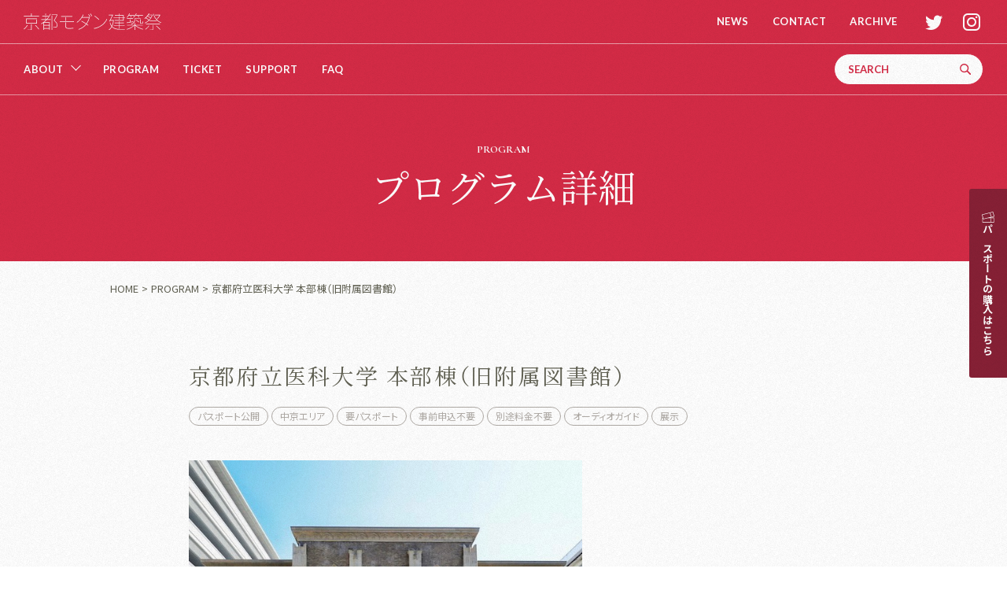

--- FILE ---
content_type: text/html; charset=UTF-8
request_url: https://kyoto2023.kenchikusai.jp/program/detail.php?id=3988
body_size: 5899
content:
<!doctype html>
<html lang="ja">

<head>
<meta charset="UTF-8">
<title>京都府立医科大学 本部棟（旧附属図書館） | 京都モダン建築祭</title>
<meta http-equiv="X-UA-Compatible" content="IE=edge">
<meta name="viewport" content="width=device-width">
<meta name="format-detection" content="telephone=no">
<meta name="description" content="「京都モダン建築祭」は、京都で大切に守り継がれてきたモダン建築が、日時限定で特別に公開される、建築一斉公開イベントです。京都市、観光協会、まいまい京都など、官民が連携して実施しています。">

	<meta name="theme-color" content="#d52b46">
	<meta property="og:site_name" content="京都モダン建築祭">
	<meta property="og:description" content="「京都モダン建築祭」は、京都で大切に守り継がれてきたモダン建築が、日時限定で特別に公開される、建築一斉公開イベントです。京都市、観光協会、まいまい京都など、官民が連携して実施しています。">
	<meta property="og:locale" content="ja_JP">
	<meta property="og:url" content="https://kyoto2023.kenchikusai.jp">
	<meta property="og:title" content="京都モダン建築祭">
	<meta property="og:type" content="website">
	<meta property="og:image" content="https://kyoto2023.kenchikusai.jp/common/img/ogp_img.jpg">

	<link rel="shortcut icon" href="/common/img/favicon/favicon.ico">
	<link rel="apple-touch-icon" href="/common/img/favicon/apple-touch-icon.png">
	<link rel="icon" type="image/png" href="/common/img/favicon/android-chrome-256x256.png">
<!--外部css-->

	<link rel="preconnect" href="https://fonts.googleapis.com">
	<link rel="preconnect" href="https://fonts.gstatic.com" crossorigin>
	<link href="https://fonts.googleapis.com/css2?family=Cormorant+Garamond:wght@700&family=Lato:wght@300;700&family=Noto+Sans+JP:wght@300;400;700&family=Noto+Serif+JP&display=swap" rel="stylesheet">
	<link rel="stylesheet" href="https://cdn.jsdelivr.net/npm/yakuhanjp@3.4.1/dist/css/yakuhanjp-noto.min.css">
	<link rel="stylesheet" href="https://cdn.jsdelivr.net/npm/yakuhanjp@3.4.1/dist/css/yakuhanmp-noto.min.css">
<!--css-->

		<link rel="stylesheet" href="/common/css/_common.css?20230323a">
		<link rel="stylesheet" href="/common/css/_nav.css?20230323a">
	<link rel="stylesheet" href="/common/css/slick.css">
<link rel="stylesheet" href="/common/css/slick-theme.css">
<link rel="stylesheet" href="css/detail.css">
<!--jquery-->
<script src="/common/js/jquery.js"></script>
<!-- Google Tag Manager -->

<!-- End Google Tag Manager -->
<!-- Global site tag (gtag.js) - Google Analytics -->
<script async src="https://www.googletagmanager.com/gtag/js?id=G-7F05TVPXZ3"></script>
<script>
  window.dataLayer = window.dataLayer || [];
  function gtag(){dataLayer.push(arguments);}
  gtag('js', new Date());

  gtag('config', 'G-7F05TVPXZ3');
</script>
</head>
<body>

	<!-- Google Tag Manager (noscript) -->

	<!-- End Google Tag Manager (noscript) -->
	
	<div class="l-body">
	
		<header class="header header--red">
			<div class="header__inner">
				<h1 class="header__logo"><a href="/"><img src="/common/img/logo_white.svg" alt="京都モダン建築祭"></a></h1>
				<nav>
					<div class="nav-mobile">
						<a id="nav-toggle"><span></span></a>
					</div>
					<div class="nav-list-wrap">
						
						<div class="nav-list-inner">
							<div class="search search--sp">
								<div class="search__inner">
									<script>
										function searchSubmitSP(){
											var searchText = $('input[name="search__text__sp"]').val();
											document.location = 'https://'+location.hostname+'/search/#gsc.tab=0&gsc.q='+searchText+'&gsc.sort=';
										}
									</script>
									<input type="text" name="search__text__sp" value="" class="search__input" placeholder="SEARCH" onkeydown="if(event.keyCode == 13){searchSubmitSP()}">
									<input type="button" class="search__button" name="search__button" value="" onClick="searchSubmitSP()">
								</div>
							</div>
							<ul class="nav-list">
								<li class="nav-list__item sp-only">
									<a class="no-arrow">ABOUT</a>
									<ul>
										<li><a href="/about/#about" class="anchor-link--sp">京都モダン建築祭について</a></li>
										<li><a href="/about/#enjoy" class="anchor-link--sp">建築祭の楽しみ方</a></li>
										<li><a href="/about/#committee" class="anchor-link--sp">実行委員会について</a></li>
										<li><a href="/about/#partner" class="anchor-link--sp">パートナー</a></li>
										<li><a href="/about/#media" class="anchor-link--sp">メディア掲載</a></li>
									</ul>
								</li>
								<li class="nav-list__item sp-only"><a href="/program/">PROGRAM</a></li>
								<li class="nav-list__item sp-only"><a href="/ticket/">TICKET</a></li>
								<li class="nav-list__item sp-only"><a href="/support/">SUPPORT</a></li>
								<li class="nav-list__item sp-only"><a href="/faq/">FAQ</a></li>
								<li class="nav-list__item"><a href="/news/">NEWS</a></li>
								<li class="nav-list__item"><a href="/contact/">CONTACT</a></li>
								<li class="nav-list__item sp-only">
									<a class="no-arrow">ARCHIVE</a>
									<ul>
										<li><a href="https://2022.kenchikusai.jp/" target="_blank">2022</a></li>
									</ul>
								</li>
								<li class="nav-list__item pc-only">
									<a href="https://2022.kenchikusai.jp/" target="_blank">ARCHIVE</a>
								</li>
								<li class="sns__item"><a href="https://twitter.com/intent/user?screen_name=kenchikusai" target="_blank" class="sns__item__icon">t</a></li><li class="sns__item"><a href="https://www.instagram.com/kenchikusai/" target="_blank" class="sns__item__icon">i</a></li>							</ul>
							<div class="nav-bottom">
								<ul class="nav-sns">
									<li class="sns__item"><a href="https://twitter.com/intent/user?screen_name=kenchikusai" target="_blank" class="sns__item__icon">t</a></li><li class="sns__item"><a href="https://www.instagram.com/kenchikusai/" target="_blank" class="sns__item__icon">i</a></li>								</ul>
								<a href="https://m.maimai-kyoto.jp/p/r/Eo0891v3" target="_blank" class="btn-mama"><span>メールマガジン配信登録はこちら</span></a>
								<p class="nav-bottom__copyright">Copyright &copy; KYOTO MODERN ARCHITECTURE FESTIVAL</p>
							</div>
						</div>
						
					</div>
				</nav>
				
			</div>
	
			<nav class="pcnav">
				<h1 class="header__logo"><a href="/"><img src="/common/img/logo_white.svg" alt="京都モダン建築祭"></a></h1>
				<ul class="nav-list">
					<li class="nav-list__item nav-list__item--futher">
						<a>ABOUT</a>
						<ul class="nav-dropdown nav-dropdown--about">
							<li><a href="/about/#about">京都モダン建築祭について</a></li>
							<li><a href="/about/#enjoy">建築祭の楽しみ方</a></li>
							<li><a href="/about/#committee">実行委員会について</a></li>
							<li><a href="/about/#partner">パートナー</a></li>
							<li><a href="/about/#media">メディア掲載</a></li>
						</ul>
					</li>
					<li class="nav-list__item"><a href="/program/">PROGRAM</a></li>
					<li class="nav-list__item"><a href="/ticket/">TICKET</a></li>
					<li class="nav-list__item"><a href="/support/">SUPPORT</a></li>
					<li class="nav-list__item"><a href="/faq/">FAQ</a></li>
				</ul>
				<div class="search search--pc">
					<div class="search__inner">
						<script>
							function searchSubmitPc(){
								var searchText = $('input[name="search__text__pc"]').val();
								document.location = 'https://'+location.hostname+'/search/#gsc.tab=0&gsc.q='+searchText+'&gsc.sort=';
							}
						</script>
						<input type="text" name="search__text__pc" value="" class="search__input" placeholder="SEARCH" onkeydown="if(event.keyCode == 13){searchSubmitPc()}">
						<input type="button" class="search__button" name="search__button" value="" onClick="searchSubmitPc()">
					</div>
				</div>
			</nav>
		</header>		
		<div class="fv-sub">
			<div class="l-wrapper l-wrapper--re">
				<h2 class="fv-sub__ttl">
					<span class="fv-sub__ttl__en">PROGRAM</span>
					<span class="fv-sub__ttl__jp">プログラム詳細</span>
				</h2>
			</div>
		</div>
		
		<section>
			
			<div class="sub-cont-wrap sub-cont-wrap--detail">
				<div class="l-wrapper l-wrapper--re">
					<ul class="breadcrumb">
						<li class="breadcrumb__item"><a href="/">HOME</a></li>
						<li class="breadcrumb__item"><a href="/program/">PROGRAM</a></li>
						<li class="breadcrumb__item">京都府立医科大学 本部棟（旧附属図書館）</li>
					</ul>
					<div class="detail-head">
						<h2 class="detail-head__ttl">京都府立医科大学 本部棟（旧附属図書館）</h2>
						<ul class="detail-head__tag">
																						<li class="detail-head__tag__item"><a href="index.php?cate1=passport#programSearch">パスポート公開</a></li>
																													<li class="detail-head__tag__item"><a href="index.php?area1=nakagyo#programSearch">中京エリア</a></li>
														
																								<li class="detail-head__tag__item"><a href="index.php?passport1=o1#programSearch">要パスポート</a></li>
																																						
																																<li class="detail-head__tag__item"><a href="index.php?regist2=o0#programSearch">事前申込不要</a></li>
																						
																																<li class="detail-head__tag__item"><a href="index.php?extra2=o0#programSearch">別途料金不要</a></li>
																						
																						<li class="detail-head__tag__item"><a href="index.php?detail1=o1#programSearch">オーディオガイド</a></li>
																						<li class="detail-head__tag__item"><a href="index.php?detail3=o3#programSearch">展示</a></li>
														
						</ul>
											</div>
					
					<div class="detail-wrap">

						<div class="detail__gallery sl-arrow">
							<div class="slider">
																	<div class="slick-img">
										<img src="https://kyoto2023.kenchikusai.jp/media/program/sites/2/2023/07/furitsuUoM_08.jpg" alt="" class="ofi-img">
									</div>
																	<div class="slick-img">
										<img src="https://kyoto2023.kenchikusai.jp/media/program/sites/2/2023/07/furitsuUoM_01.jpg" alt="" class="ofi-img">
									</div>
																	<div class="slick-img">
										<img src="https://kyoto2023.kenchikusai.jp/media/program/sites/2/2023/07/furitsuUoM_02.jpg" alt="" class="ofi-img">
									</div>
																	<div class="slick-img">
										<img src="https://kyoto2023.kenchikusai.jp/media/program/sites/2/2023/07/furitsuUoM_03.jpg" alt="" class="ofi-img">
									</div>
																	<div class="slick-img">
										<img src="https://kyoto2023.kenchikusai.jp/media/program/sites/2/2023/07/furitsuUoM_04.jpg" alt="" class="ofi-img">
									</div>
																	<div class="slick-img">
										<img src="https://kyoto2023.kenchikusai.jp/media/program/sites/2/2023/07/furitsuUoM_07.jpg" alt="" class="ofi-img">
									</div>
															</div>
							<div class="thumbnail">
																	<div class="thumbnail-img">
										<img src="https://kyoto2023.kenchikusai.jp/media/program/sites/2/2023/07/furitsuUoM_08.jpg" alt="" class="ofi-img">
									</div>
																	<div class="thumbnail-img">
										<img src="https://kyoto2023.kenchikusai.jp/media/program/sites/2/2023/07/furitsuUoM_01.jpg" alt="" class="ofi-img">
									</div>
																	<div class="thumbnail-img">
										<img src="https://kyoto2023.kenchikusai.jp/media/program/sites/2/2023/07/furitsuUoM_02.jpg" alt="" class="ofi-img">
									</div>
																	<div class="thumbnail-img">
										<img src="https://kyoto2023.kenchikusai.jp/media/program/sites/2/2023/07/furitsuUoM_03.jpg" alt="" class="ofi-img">
									</div>
																	<div class="thumbnail-img">
										<img src="https://kyoto2023.kenchikusai.jp/media/program/sites/2/2023/07/furitsuUoM_04.jpg" alt="" class="ofi-img">
									</div>
																	<div class="thumbnail-img">
										<img src="https://kyoto2023.kenchikusai.jp/media/program/sites/2/2023/07/furitsuUoM_07.jpg" alt="" class="ofi-img">
									</div>
															</div>
						</div>

						<div class="detail__read">
							<div class="detail__read__txt">
															</div>
						</div>
						<div class="detail__info">
														<dl class="detail__info__item">
								<dt class="detail__info__item__ttl">日時</dt>
								<dd class="detail__info__item__txt">【パスポート公開】<br />
2023年11月12日（日）10:00～16:30</dd>
							</dl>
																					<dl class="detail__info__item">
								<dt class="detail__info__item__ttl">所在地</dt>
								<dd class="detail__info__item__txt">京都市上京区河原町広小路上る梶井町465　<a href="https://goo.gl/maps/zXoWbXaRk8y1f22f7" target="_blank" rel="noopener">地図（Googleマップ）</a><br />
最寄り：京阪「神宮丸太町」「出町柳」、市バス「府立医大病院前」</dd>
							</dl>
																					<dl class="detail__info__item">
								<dt class="detail__info__item__ttl">公開箇所</dt>
								<dd class="detail__info__item__txt">1階歴史館、3階西側階段教室</dd>
							</dl>
																																																																																											<dl class="detail__info__item">
								<dt class="detail__info__item__ttl">建築情報</dt>
								<dd class="detail__info__item__txt"><p class="p1">竣工年｜1929（昭和4）年<br />
用途｜図書館、講義室（現・事務室、講義室等）<br />
構造・規模｜鉄筋コンクリート造・地上3階、地下1階<br />
設計｜十河安雄<br />
施工｜上田辰三</p></dd>
							</dl>
																																																															<dl class="detail__info__item">
								<dt class="detail__info__item__ttl">公式サイト</dt>
								<dd class="detail__info__item__txt"><a href="https://www.kpu-m.ac.jp/" target="_blank" rel="noopener">https://www.kpu-m.ac.jp/</a></dd>
							</dl>
																					<dl class="detail__info__item">
								<dt class="detail__info__item__ttl">写真撮影</dt>
								<dd class="detail__info__item__txt">撮影・ウェブ公開ともに原則可。ただし営利目的の利用不可。<br />
また、学生・教職員等学校関係者および病院利用者・関係者が写り込まないこと。</dd>
							</dl>
																												<dl class="detail__info__item">
								<dt class="detail__info__item__ttl">備考</dt>
								<dd class="detail__info__item__txt">トイレ有</dd>
							</dl>
																				</div>
						
												
					</div>

										<div class="audio-wrap">
						<h3 class="audio-ttl">
							<strong class="audio-ttl__main">オーディオガイド</strong>
							<span class="audio-ttl__sub">日本語のみ（Japanese version only）</span>
						</h3>
						
												<div class="audio">
							<div class="audio__cont">
								<div class="audio__cont__img">
									<img src="https://kyoto2023.kenchikusai.jp/media/program/sites/2/2023/10/京都府立医科大学-本部棟（旧附属図書館）.jpg" alt="" class="ofi-img">
																	</div>
								<div class="audio__cont__read">
									<ul class="audio__cont__read__ttl">
										<li class="audio__cont__read__ttl__main">京都府立医科大学 本部棟（旧附属図書館）</li>
										<li class="audio__cont__read__ttl__guide">ガイド ： 倉方俊輔</li>
									</ul>
								</div>
							</div>
							<audio src="https://kyoto2023.kenchikusai.jp/media/program/sites/2/2023/10/京都府立医科大学本部棟-編集済.mp3" controls class="audio__player"></audio>
						</div>
						
					</div>
										
					
				</div>
			</div>
			
						
			<div class="sub-cont-wrap sub-cont-wrap--detail sub-cont-wrap--go2list">
				<div class="l-wrapper l-wrapper--pgm">
					<a href="./" class="btn--arrow">プログラム一覧はこちら</a>
				</div>
			</div>
				
			
		</section>
		
							<div class="ktbnr-wrap">
				<div class="l-wrapper l-wrapper--re">
					<ul class="ktbnr">
						<li class="ktbnr__item ktbnr__item--kyotoshi"><a href="https://www.city.kyoto.lg.jp/" target="_blank"><img src="/common/img/bnr_kyotoshi.svg" alt="京都市"></a></li>
						<li class="ktbnr__item ktbnr__item--kyototravel"><a href="https://ja.kyoto.travel/" target="_blank"><img src="/common/img/bnr_travel.png" alt="京都観光Navi"></a></li>
						<li class="ktbnr__item ktbnr__item--kyoto_tourism_kodokijun"><a href="https://www.moral.kyokanko.or.jp/" target="_blank"><img src="/common/img/bnr_moral.jpg" alt="観光モラル"></a></li>
						<li class="ktbnr__item"><a href="https://ja.kyoto.travel/tourism/article/asakanko-yorukanko/" target="_blank"><img src="/common/img/bnr_dna.png" alt="朝夜観光"></a></li>
						<li class="ktbnr__item ktbnr__item--maimai_kyoto"><a href="https://www.maimai-kyoto.jp/" target="_blank"><img src="/common/img/bnr_maimai.svg" alt="まいまい京都"></a></li>
					</ul>
				</div>
			</div>
			
			<div class="ca">
				<div class="l-wrapper l-wrapper--re">
					<p class="ca__img"><img src="/common/img/logo_ca.png" alt="文化庁"></p>
					<p class="ca__txt">本事業は令和5年度文化庁文化芸術振興費補助金（地域文化財総合活用推進事業）の補助を受けて実施しています。</p>
				</div>
			</div>
			
			<footer>
				<div class="l-wrapper footer-wrap">
					
					<div class="footer">
						<div class="footer__cont">
							<div class="footer__cont__logolink">
								<h2 class="footer__cont__logo"><a href="/"><img src="/common/img/logo_footer.svg" alt="京都モダン建築祭"></a></h2>
							</div>
							<ul class="footer__cont__link">
								<li class="footer__cont__link__item"><a href="/media/program/sites/2/2023/08/contractforparticipant.pdf" target="_blank">参加規約</a></li>
								<li class="footer__cont__link__item"><a href="/etc/attention.php">建築見学・プログラム参加時のマナーについて</a></li>
								<li class="footer__cont__link__item"><a href="/etc/disclaimer.php">免責事項</a></li>
								<li class="footer__cont__link__item"><a href="/etc/privacy-policy.php">プライバシーポリシー</a></li>
								<li class="footer__cont__link__item"><a href="/etc/transaction-law.php">特定商取引法に基づく表記</a></li>
							</ul>
							<div class="footer__cont__snsmama">
								<ul class="footer__cont__sns">
									<li class="footer__cont__sns__item"><a href="https://twitter.com/intent/user?screen_name=kenchikusai" target="_blank">t</a></li><li class="footer__cont__sns__item"><a href="https://www.instagram.com/kenchikusai/" target="_blank">i</a></li>								</ul>
								<a href="https://m.maimai-kyoto.jp/p/r/Eo0891v3" target="_blank" class="footer__cont__mama">
									<span>メールマガジン<br class="pc-only">配信登録はこちら</span>
								</a>
							</div>
						</div>
						
						<div class="footer__copyright">
							<p class="footer__copyright__design">
								Designed by
								<a href="https://www.cubicdesign.co.jp/" target="_blank"><img src="/common/img/logo_cubic.svg" alt="CUBIC DESIGN"></a>
							</p>
							<p class="footer__copyright__txt">Copyright &copy; KYOTO MODERN ARCHITECTURE FESTIVAL</p>
						</div>
						
						
					</div>

				</div>
			</footer>
			
			<p class="go2top is-first">
				<a href="#" class="anchor-link"></a>
			</p>
			<div class="noise"></div>
			<p class="btn-pass is-first">
				<a href="/ticket/#passport">
					<img src="/common/img/icon_pass.svg" alt="パスポート">
					<span>パスポートの購入はこちら</span>
				</a>
			</p>
			
<!--
			<ul class="fixed-button">
				<li class="fixed-button__btn"><a href="/event/ticket.php"><span>パスポートの購入はこちら</span></a></li>
			</ul>
-->
	</div>
	
	
		<script src="/common/js/common.js?20230428-a"></script>
		<script src="/common/js/_nav.js?20230525"></script>
		<script src="/common/js/slick.min.js"></script>
	<script src="/common/js/ofi.min.js"></script>
	<script>
		objectFitImages('.ofi-img');
		
		//画像スライド
		$(function () {
			$(".slider").slick({
					autoplay: true,
					autoplaySpeed: 6000,
					arrows: false,
					fade: true,
					asNavFor: ".thumbnail",
					lazyLoad: 'ondemand',
					responsive: [
						{
							breakpoint: 680,
							settings: {
								arrows: true,
							}
						}
					]
			});
			$(".thumbnail").slick({
					slidesToShow: 6,
					asNavFor: ".slider",
					focusOnSelect: true,
			});
		});
	</script>
</body>
</html>

--- FILE ---
content_type: text/css
request_url: https://kyoto2023.kenchikusai.jp/common/css/_common.css?20230323a
body_size: 7686
content:
@charset "UTF-8";
/* CSS Document */
	/*
font-family: 'Lato', sans-serif;
font-family: YakuHanMP_Noto, "Noto Serif JP", serif;
	*/
/*************************************************************************************************************************
* reset
*************************************************************************************************************************/
html { height: 100%; overflow-y: scroll; font-size: 62.5%;}
body { height: 100%; margin: 0; padding: 0; font-family: "ヒラギノ角ゴ Pro W3","Hiragino Kaku Gothic Pro","メイリオ",Meiryo, Osaka,"ＭＳ Ｐゴシック","MS PGothic","sans-serif"; text-align: justify; text-justify: inter-ideograph; -webkit-text-size-adjust: 100%; -webkit-font-smoothing: antialiased; -moz-osx-font-smoothing: grayscale; font-feature-settings: "palt"; }
img { width: 100%; max-width: 100%; height: auto; border: 0; vertical-align: bottom; }
svg { vertical-align: bottom; }
form{ margin: 0; padding: 0; }
p { margin: 0; padding: 0; }
a, a:hover { text-decoration: none; outline: none; }
h1, h2, h3, h4, h5, h6 { margin: 0; padding: 0; font-size: 0; line-height: 0; }
ul, dl, dt, dd { margin: 0; padding: 0; }
li, ol { margin: 0; padding: 0; list-style: none; }
table { border: 0; border-collapse: collapse; border-spacing: 0; }
caption, th { text-align: left; }
header, nav, main, article, aside, section, footer { display: block; }
input { outline: none; }
button{ background-color: transparent; border: none; cursor: pointer; outline: none; padding: 0; appearance: none; }
* { box-sizing: border-box; }

/**********************************************************
*　電話番号リンク
**********************************************************/
a[href^="tel:"] { color: #000 !important; }
@media screen and (min-width: 851px) {
	a[href^="tel:"] { pointer-events: none; }
}

/**********************************************************
*　Icons
**********************************************************/
@font-face {
	font-family: 'icomoon';
	src:
		url('fonts/icomoon.ttf?20230522a') format('truetype'),
		url('fonts/icomoon.woff?20230522a') format('woff'),
		url('fonts/icomoon.svg?20230522a#icomoon') format('svg');
	font-weight: normal;
	font-style: normal;
	font-display: block;
}

[class^="icon-"], [class*=" icon-"] {
	/* use !important to prevent issues with browser extensions that change fonts */
	font-family: 'icomoon' !important;
	speak: never;
	font-style: normal;
	font-weight: normal;
	font-variant: normal;
	text-transform: none;
	line-height: 1;

	/* Better Font Rendering =========== */
	-webkit-font-smoothing: antialiased;
	-moz-osx-font-smoothing: grayscale;
}

.icon-instagram:before {
	content: "\69";
}
.icon-twitter:before {
	content: "\74";
}
.icon-youtube:before {
	content: "\79";
}

@font-face {
  font-family: 'dinprocb';
  src: url('fonts/dinpro-cond-bold.woff') format('woff');
  font-weight: normal;
  font-style: normal;
  font-display: block;
}

.ff-din { font-family: 'dinprocb'; }


/**********************************************************
*　追加ベース
**********************************************************/
body{ height: 100%; font-family: YakuHanJP_Noto, "Noto Sans JP", sans-serif; font-weight: 400; }
@media print, screen and (min-width:851px) {
	body{ min-width: 1200px;}
}

.l-body { width: 100%; height: 100%; }
.l-body.is-fixed { position: fixed; }
.l-body--rela { position: relative; height: auto; }
.l-wrapper { position: relative; width: calc(100% - 80px); margin-left: auto; margin-right: auto; }
@media screen and (min-width: 851px) {
	.l-wrapper { width: 800px; }
	.l-wrapper--lg { width: 900px; }
}
@media screen and (min-width: 1301px) {
	.l-wrapper { width: 1000px; }
}

.sp-only { display: none !important; }
.sp-only-2 { display: none !important; }
.pc-only { display: block !important; }
.pc-only-2 { display: inline-block !important; }
@media screen and (max-width: 850px) {
	.sp-only { display: block !important; }
	.sp-only-2 { display: inline-block !important; }
	.pc-only { display: none !important;}
	.pc-only-2 { display: none !important;}

}

/**********************************************************
* Lists
**********************************************************/
.notice-list li { text-indent: -1.2em; margin-left: 1.2em; }
.notice-list li:before { content: "※ "; }
.dot-list li { text-indent: -1.3em; margin-left: 1.3em; }
.dot-list li:before { content: "・"; margin-right: 10px; }
.dblcir-list > li { text-indent: -2.0em; padding-left: 2.0em; }
.dblcir-list > li:before { content: "\025ce"; margin-right: 10px; }

/**********************************************************
* buttons
**********************************************************/
.btn { position: relative; display: flex; justify-content: center; align-items: center; max-width: 350px; height: 50px; margin-left: auto; margin-right: auto; font-size: 1.5rem; transition: 0.5s;}

/* color */
.btn--red-1 { border: 1px solid #d52b46; color: #d52b46; }
.btn--red-2 { background: #d52b46; color: #fff !important; }

/* icon */
/*
.btn--ex-black:after { content: ""; background: url("../img/icon_ex_black.svg") no-repeat 0 0/contain; width: 11px; height: 11px; position: absolute; top: 50%; right: 20px; transform: translateY(-50%); }
.btn--ex-white:after { content: ""; background: url("../img/icon_ex_white.svg") no-repeat 0 0/contain; width: 11px; height: 11px; position: absolute; top: 50%; right: 20px; transform: translateY(-50%); }
.btn--ex-red:after { content: ""; background: url("../img/icon_ex_red.svg") no-repeat 0 0/contain; width: 11px; height: 11px; position: absolute; top: 50%; right: 20px; transform: translateY(-50%); }
*/
.btn--updown { position: relative; }
.btn--updown:after { position: absolute; right: 20px; top: 50%; transform: translateY(-100%) rotate(135deg); width: 8px; height: 8px; content: ""; transition: .3s ease-out; }
.open .btn--updown:after { transform: translateY(-50%) rotate(315deg); }
.btn--red-1.btn--updown:after { border-right: 1px solid #d52b46; border-top: 1px solid #d52b46; }
.btn--red-2.btn--updown:after { border-right: 1px solid #fff; border-top: 1px solid #fff; }
/*
.btn-release { display: flex; flex-direction: column; justify-content: center; align-items: center; height: 90px; background: #fff; border: 2px solid #D52B46; border-radius: 10px; box-shadow: 0px 5px #D52B46; cursor: pointer; transition: all 400ms ease; }
.btn-release:hover { transform: translateY(5px); box-shadow: none; }
.btn-release__txt { margin-bottom: 9px; font-size: 2.0rem; font-weight: 500; line-height: 1; text-align: center; color: #D52B46; }
.btn-release__date { display: inline-flex; justify-content: center; align-items: center; height: 22px; background: #F2F0EE; border-radius: 11px; padding-left: 24px; padding-right: 24px; font-size: 1.3rem; font-weight: 400; line-height: 1; text-align: center; }
.btn-release__txt--blank { display: flex; align-items: center; margin-bottom: 0; }
.btn-release__txt--blank:after { width: 10px; height: 10px; background: url("/common/img/icon_blank.svg") no-repeat center/100% auto; margin-left: 5px; content: ""; }
*/
.linktxt { font-weight: 700; color: #000; }
.linktxt--red { color: #D52B46; }
.linktxt--underline { text-decoration: underline; }
.linktxt--blank:after { display: inline-block; width: 10px; height: 10px; background: url("/common/img/icon_blank.svg") no-repeat center/100% auto; margin-left: 3px; margin-right: 3px; content: ""; }

@media screen and (min-width: 851px) {
	.linktxt:hover { text-decoration: underline; }
	.btn--red-1:hover { background: #d52b46; box-shadow: 0 0 1px 0 inset #fff; color: #fff; }
	.btn--red-1:hover.btn--updown:after { border-right: 1px solid #fff; border-top: 1px solid #fff; }
	.btn--red-2:hover { background: #fff; box-shadow: 0 0 1px 1px inset #d52b46; color: #d52b46 !important; }
	.btn--ex-white:hover:after { background-image: url("../img/icon_ex_red.svg"); }
	.btn-release { position: relative; }
	.btn-release:hover { transform: translateY(5px); box-shadow: none; }
	.btn-release__txt { margin-bottom: 0; font-size: 2.2rem; }
	.btn-release__date { position: absolute; top: 50%; right: 30px; transform: translateY(-50%); width: 140px; padding-left: 0; padding-right: 0; color: #000; }
}

/*
.btn { position: relative; display: flex; justify-content: center; align-items: center; width: 250px; height: 50px; margin-left: auto; margin-right: auto; font-size: 1.5rem; transition: 0.5s; }
.btn--arrow:after { position: absolute; top: 50%; right: 22px; transform: translateY(-50%) rotate(45deg); width: 6px; height: 6px; border-style: solid; border-width: 1px 1px 0 0; content: ""; transition: 0.5s; }
.btn--arrow:hover:after { right: 17px; }
.btn--white { background: #fff; border: 1px solid #f2f0e6; color: #5a5a46; }
.btn--white:after { border-color: #5a5a46; }
.btn--white:hover { background: #f2f0e6; }
.btn--grey { background: #f2f0e6; border: 1px solid #f2f0e6; color: #5a5a46; }
.btn--grey:hover { background: #f8f8f5; }
.btn--greybeige { background: #f4f4ee; border: 1px solid #f2f0e6; color: #5a5a46; }
.btn--greybeige:hover { background: #f7f7f0; }
.btn--dgrey { background: #9ba0a0; color: #fff; }
.btn--olive { background: #736e5a; color: #fff !important; }
.btn--olive:after { border-color: #fff; }
.btn--olive:hover { background: #aba89c; }
.btn--khaki { background: #5a5a46; color: #fff !important; }
.btn--khaki:after { border-color: #fff; }
.btn--khaki:hover { background: #736e5a; }
.btn--red { background: #aa4b46; color: #fff; }
*/


/*--------------------
			全共通
--------------------*/

.ca { background: #fff; border-top: 1px solid #ecede7; padding-top: 52px; padding-bottom: 48px; }
.ca__img { text-align: center; }
.ca__img img { width: 130px; }
.ca__txt { font-size: 1.2rem; font-weight: 400; line-height: 1.7142; color: #616153; }
@media screen and (max-width: 850px) {
	.ca__img { margin-bottom: 31px; }
	.ca__txt { padding: 0 30px; }
}
@media screen and (min-width: 851px) {
	.ca { padding-top: 32px; padding-bottom: 34px; }
	.ca .l-wrapper { display: flex; justify-content: space-between; align-items: center; padding-left: 40px; padding-right: 40px; }
	.ca__img { margin-right: 40px; }
	.ca__img img { width: 65px; }
	.ca__txt { flex: 1; }
}
@media screen and (min-width: 1301px) {
	.ca .l-wrapper { width: 800px; }
}
footer { background: #616153; padding-top: 80px; padding-bottom: 40px; }


.footer__cont__logo img { width: 275px; }
/*.footer__cont__link { display: flex; flex-wrap: wrap; }*/
.footer__cont__link__item a { font-size: 1.1rem; font-weight: 400; line-height: 1; color: #fff; }

.footer__cont__sns { display: flex; align-items: center; }
.footer__cont__sns__item a { display: flex; justify-content: center; align-items: center; width: 40px; height: 40px; font-family: 'icomoon'; font-size: 2.2rem; font-weight: normal; color: #ecede7; }
.footer__cont__mama { display: flex; justify-content: space-between; align-items: center; height: 53px; padding-left: 20px; padding-right: 20px; border: 1px solid #ecede7; font-size: 1.1rem; font-weight: 700; color: #ecede7; line-height: 1; }
.footer__cont__mama::after { font-family: 'icomoon'; font-size: 2.2rem; font-weight: normal; color: #ecede7; content: "m"; }
.footer__cont__sns__mm a {  }




@media screen and (max-width: 374px) {
	.footer__cont__link__item a { font-size: 1.2rem; }
	.footer__copyright__txt { letter-spacing: -0.01em; }
}


.footer__copyright { margin-top: 30px; font-family: 'Lato', sans-serif; font-weight: 300; line-height: 1; }
.footer__copyright__design { display: flex; justify-content: flex-end; align-items: center; margin-bottom: 18px; font-size: 1.0rem; color: #fff; }
.footer__copyright__design img { width: 111px; margin-left: 14px; }
.footer__copyright__txt { font-size: 1.1rem; text-align: right; color: #ecede7; }




/*************************************************************************************************************************
* Objective Fit Image
*************************************************************************************************************************/
.ofi-cover { width: 100%; height: 100%; object-fit: cover; font-family: 'object-fit: cover'; }
.ofi-contain { width: 100%; height: 100%; object-fit: contain; font-family: 'object-fit: contain'; }


.go2top { position: fixed; bottom: 25px; right: 25px; transform: translateY(100%); display: block; z-index: 100; opacity: 0; }
.go2top a { position: relative; display: block; width: 55px; height: 55px; background: #fff; border-radius: 50%; box-shadow: 0px 0px 5px 0px rgba(0, 0, 0, 0.2); }

.go2top::before { position: absolute; top: 50%; left: 50%; transform: translate(-50%, -50%); width: 20px; height: 12px; background: url("/common/img/obj_arrow_up.svg") no-repeat center/contain; content: ""; transition: 0.5s; z-index: 10; pointer-events: none; }

.go2top.is-visible { animation: fbshow .5s ease 0s forwards; }
.go2top.is-default { animation: fbhide .5s ease 0s forwards; }
.go2top.is-first { animation: none; pointer-events: none; }
.go2top.is-abs { position: absolute; bottom: 517px; transition: none; }
@media screen and (min-width: 851px) {
	.go2top { bottom: 40px; right: 50%; margin-right: -533px; }
	.go2top a { transition: 0.5s; transform-origin: center; cursor: pointer; }
	.go2top a:hover { transform: scale(1.1) !important; transition: 0.5s; }
	.go2top:hover::before { opacity: 0.4; }
	.go2top.is-abs { bottom: 250px; }
/*	.go2top.is-visible { opacity: 1; }*/
}

.btn-pass { position: fixed; opacity: 0; z-index: 100; background: #872035; border-radius: 3px; }
.btn-pass a { display: flex; justify-content: center; align-items: center; width: 100%; font-size: 1.3rem; font-weight: 700; line-height: 1; color: #fff; }
.btn-pass img { width: 16px; }
.btn-pass.is-visible { animation: fbshow .5s ease 0s forwards; }
.btn-pass.is-default { animation: fbhide .5s ease 0s forwards; }

.btn-pass.is-abs { animation: fbhide .5s ease 0s forwards; }
@media screen and (max-width: 850px) {
	.btn-pass { bottom: 27px; left: 40px; width: calc(100vw - 140px); box-shadow: 0px 0px 5px 0px rgba(0, 0, 0, 0.2); }
	.btn-pass a { height: 48px; }
	.btn-pass img { margin-right: 12px; }
	.btn-pass.is-first { animation: none; pointer-events: none; }
}
@media screen and (min-width: 851px) {
	.btn-pass { right: 0; top: 40%; transform: translateY(-50%); width: 48px; height: 240px; border-radius: 3px 0px 0px 3px; transition: .4s; }
	.btn-pass a { flex-direction: column; width: 48px; height: 240px; transition: .4s; }
	.btn-pass img { margin-bottom: 12px; }
	.btn-pass a span { writing-mode: vertical-rl; }
	.btn-pass:hover { width: 64px; }
	.btn-pass.is-first { top: 45%; opacity: 1; }
/*	.btn-pass:hover a { padding-right: 10px; }*/
}
@media screen and (min-width: 1201px) {
	.btn-pass.is-first { top: 50%; }
}

@keyframes fbshow {
	0% { opacity: 0; transform: translateY(100%); }
	100% { opacity: 1; transform: translateY(0%); }
}
@keyframes fbhide {
	0% { opacity: 1; transform: translateY(0%); }
	100% { opacity: 0; transform: translateY(100%); }
}





@media screen and (max-width: 850px) {
	.footer__cont__logolink { margin-bottom: 28px; }
	.footer__cont__sns { justify-content: center; margin-bottom: 15px; }
	.footer__cont__link { justify-content: space-between; margin-bottom: 46px; }
	.footer__cont__link__item { width: 100%; }
	.footer__cont__link__item:not(:last-of-type) { margin-bottom: 12px;}
}

@media screen and (min-width: 851px) {
	
	footer { padding-top: 65px; padding-bottom: 65px; }
	footer a { transition: 0.5s; }
	footer a:hover { opacity: 0.7; }
	.footer-wrap { width: 1000px; }
	.footer { display: flex; justify-content: space-between; align-items: flex-end; }
	.footer__cont { display: flex; justify-content: space-between; align-items: flex-start; }
	.footer__cont__logolink { position: relative; padding-bottom: 96px; }
	.footer__cont__logo { width: 275px; margin-right: 40px; }
	.footer__cont__link { position: absolute; left: 0; bottom: 0; display: flex; justify-content: flex-start; flex-wrap: wrap; }
	.footer__cont__link__item:not(:last-of-type) { margin-right: 24px; }
	.footer__cont__link__item:nth-child(2) { flex-basis: 60%; }/*80%*/
	.footer__cont__link__item:nth-child(-n+2) { margin-bottom: 14px; }
	.footer__cont__link__item a { font-size: 1.2rem; }
	.footer__cont__snsmama { flex: 1; display: flex; }
	.footer__cont__sns { margin-right: 33px; }
	.footer__cont__sns__item a { width: 36px; height: 36px; }
	.footer__cont__mama { width: 160px; height: 48px; padding-left: 15px; padding-right: 15px; line-height: 1.363636; }
	
	.footer__copyright__design { font-size: 1.1rem; }
	.footer__copyright__design img { width: 121px; margin-left: 10px; }
	
	/*
	.footer__cont__logo { justify-content: flex-end; width: 260px; margin-bottom: 0; }
	.footer__cont__link { flex: 1; }
	.footer__cont__link__item { width: 125px; margin-bottom: 5px; }
	.footer__cont__link__item a { font-size: 1.2rem; }
	.footer__cont__link__item:nth-child(1),
	.footer__cont__link__item:nth-child(4) { width: 130px; }
	.footer__cont__link__item:nth-child(2),
	.footer__cont__link__item:nth-child(5) { width: 167px; }
	.footer__cont { display: flex; justify-content: space-between; align-items: center; flex-direction: row-reverse; width: 690px; margin-top: 0; }
	.footer__cont__sns { margin-bottom: 0; }
	.footer__cont__sns__item { width: 40px; height: 40px; }
	.footer__cont__sns__item:nth-child(1) { order: 2; margin-right: 8px; }
	.footer__cont__sns__item:nth-child(2) { order: 3; }
	.footer__cont__sns__mm { order: 1; margin-right: 18px; }
	.footer__cont__link { display: flex; align-items: center; }
	.copyright { font-size: 1.2rem; letter-spacing: .05em; padding: 19px 0; margin-bottom: 0; }
	*/
}


/*--------------------
			下層共通
--------------------*/

.header__inner { position: relative; display: flex; align-items: center; height: 56px; padding: 0 22px; z-index: 5; }
.header__logo { position: absolute; display: flex; flex-wrap: wrap; align-items: center; color: #fff; z-index: 5; opacity: 0; pointer-events: none; transition: 0.5s; }
#home .header__logo { transition: 0; }
.header__logo a { transition: 0.5s; }
.header__logo a:hover { opacity: 0.7; }
.header__logo img { width: 175px; height: auto; }

.header.header--red { background-color: #d52b46; }
.l-body.is-fixed .header__logo,
.header.header--red .header__logo { opacity: 1; pointer-events: inherit; }

.mv-sub { background: url("/common/img/bg_mvsub_sp.svg") no-repeat 0 50%/85% auto #d52b46; padding-top: 130px; padding-bottom: 59px; text-align: center; color: #fff;  }
.mv-sub__upper { display: block; margin-bottom: 15px; font: 300 1.2rem 'Lato', sans-serif; line-height: 1; letter-spacing: 0.1em; text-indent: 0.1em; } 
.mv-sub__main { position: relative; padding-bottom: 37px; font-size: 3.2rem; font-weight: 400; line-height: 1.25; }
.mv-sub__main:after { position: absolute; bottom: 0; left: 50%; transform: translateX(-50%); width: 40px; height: 2px; background: #fff; content: ""; }

.cont-wrap { background: #f2f0ee; padding-top: 26px; padding-bottom: 60px; }
.cont-wrap--white { background: #fff; }
.breadcrumb { display: flex; flex-wrap: wrap; margin-bottom: 55px; font-size: 1.3rem; color: #666; }
.breadcrumb a { color: #666; }
.breadcrumb__item:not(:last-of-type) { margin-right: 4px; }
.breadcrumb__item:not(:last-of-type):after { margin-left: 4px; content: "\03e"; }
.breadcrumb--srch { margin-bottom: 0; }



@media screen and (max-width: 850px) {
	.header { position: fixed; top: 0; left: 0; width: 100%; background-color: transparent; z-index: 500; transition: 0.5s ease-in; }
	.footer__cont__sns { justify-content: center; }
	/*.copyright { margin-bottom: 60px; }*/
}
@media screen and (min-width: 851px) {
	.header { min-width: 1200px; }
	.header__inner { justify-content: space-between; height: 56px; padding: 0 30px; }
	.header__logo { position: static; margin-right: 36px; }
	.mv-sub { background-image: url("/common/img/bg_mvsub_pc.svg"); background-size: 100% auto; background-position: center; padding-top: 150px; padding-bottom: 58px; }
	.mv-sub__upper { margin-bottom: 13px; font-size: 1.5rem; }
	.mv-sub__main { padding-bottom: 34px; font-size: 4.2rem; line-height: 1.285; letter-spacing: 0.08em; text-indent: 0.08em; }
	
	.cont-wrap { padding-bottom: 150px; }
	.breadcrumb { position: relative; margin-left: -100px; margin-right: -100px; margin-bottom: 95px; }
	.breadcrumb--srch { margin: 0; }
	.l-wrapper--lg .breadcrumb { margin-left: -50px; margin-right: -50px; }
}


/**********************************************************
		Title
**********************************************************/
.common-ttl { position: relative; border-bottom: 1px solid #ccc; margin-bottom: 13px; padding-bottom: 22px; font-size: 2.4rem; font-weight: 500; line-height: 1.333; }
.common-ttl:before { position: absolute; bottom: -2px; left: 0; width: 50px; height: 3px; background: #d52b46; content: ""; }

.subttl { position: relative; padding-left: 25px; font-size: 1.9rem; font-weight: 500; line-height: 1; }
.subttl:before { position: absolute; left: 0; top: 50%; transform: translateY(-50%); width: 15px; height: 1px; background: #000; content: ""; }

.third-ttl { font-size: 1.8rem; font-weight: 500; line-height: 1.4; }

@media screen and (min-width: 851px) {
	.common-ttl { margin-bottom: 18px; padding-bottom: 22px; font-size: 3.2rem; }
	.subttl { font-size: 2.0rem; }
	.third-ttl { font-size: 2.0rem; }
}

/**********************************************************
		Font Color
**********************************************************/
.fc--black { color: #000 !important; }

/**********************************************************
*　常時固定ボタン
**********************************************************/
.fixed-button { position: fixed; bottom: 0; z-index: 10; width: 100%; opacity: 0; transform: translateY(100%); transition: 0.5s; }
.fixed-button__btn a { display: flex; justify-content: center; align-items: center; width: 100%; height: 60px; transition: 0.4s; font-size: 1.4rem; line-height: 1; color: #fff; }
.fixed-button__btn a:visited,
.fixed-button__btn a:active { color: #fff; }

.fixed-button.is-visible { opacity: 1; transform: translateY(0); }
@media screen and (max-width: 850px) {
	.fixed-button__btn a { background-color: #d52b46; }
}
@media screen and (min-width: 851px) {
	.fixed-button { bottom: auto; top: 50%; right: 0; transform: translate(100%, -50%); width: auto; }
	.fixed-button__btn a { position: relative; width: 70px; height: 310px; background-color: transparent; writing-mode: vertical-rl; overflow: hidden; }
	.fixed-button__btn a:before { position: absolute; top: -272px; left: 0; width: 1000px; height: 1000px; background: #d52b46; content: ""; z-index: 0; transform: rotate(135deg); transition: all 400ms ease; }
	.fixed-button__btn a:hover:before { background-color: #d13f5b; }
	.fixed-button__btn a span { position: relative; z-index: 10; }
	.fixed-button.is-visible { transform: translate(0, -50%); opacity: 1; }
}



/*.go2top.is-visible { opacity: 1; transform: translateY(0); }*/



/**********************************************************
		Icon
**********************************************************/
.icon-pdf { width: 21px; transition: all 400ms ease; }
.icon-pdf:hover { opacity: 0.7; }
@media screen and (min-width: 681px) {
	.icon-pdf { width: 28px; }
}
.link-pdf { position: relative; font-weight: 700; color: #d52b46; text-indent: initial; }
/*.link-pdf::after { display: inline-block; margin-left: 5px; margin-right: 5px; content: "（PDF）"; }*/
.link-pdf::after { display: inline-block; margin-left: 5px; margin-right: 5px; font-family: 'icomoon' !important; font-size: 1.2rem; font-weight: 500 !important; content: "p"; }
.link-pdf:hover { text-decoration: underline; }
.link-pdf--white { color: #fff; }


/*********************************
	button
*********************************/
.btn--blank { position: relative; display: block; width: calc(100% - 10px); border-radius: 3px; margin: 13px auto 10px; box-shadow: 0px 0px 10px 0px rgba(0, 0, 0, 0.25); font-size: 1.3rem; font-weight: 700; line-height: 1; text-align: center; transition: 0.5s; }
.btn--blank::before { position: absolute; right: 15px; top: 50%; transform: translateY(-50%); font-family: 'icomoon' !important; font-size: 1.2rem; font-weight: 500; content: "b"; }
.btn--blank--grey { background: #ecede7; padding: 16px 0 19px; color: #d52b46; }
.btn--blank--khaki { background: #616153; padding: 16px 0 19px; color: #fff; }
.btn--blank--white { background: #fff; padding: 16px 0 19px; color: #616153; }
.btn--blank--red { background: #d52b46; padding: 20px 0 23px; color: #fff; }

.btn--arrow { position: relative; display: block; width: calc(100% - 10px); background: #616153; padding: 16px 0 19px; color: #fff; border-radius: 3px; margin: 0 auto; box-shadow: 0px 0px 10px 0px rgba(0, 0, 0, 0.25); font-size: 1.5rem; font-weight: 700; line-height: 1; text-align: center; transition: 0.5s; }
.btn--arrow::before { position: absolute; right: 15px; top: 50%; transform: translateY(-50%); font-family: 'icomoon' !important; font-size: 1.2rem; font-weight: 500; content: "r"; }
.btn--arrow--white { background: #fff; color: #d52b46; }

@media only screen and (min-width: 851px) {
	.btn--blank,
	.btn--arrow { max-width: 320px; margin: 13px auto 10px; padding: 19px 0 22px; font-size: 1.5rem; transition: 0.5s; }
	.btn--blank:hover,
	.btn--arrow:hover { box-shadow: none; opacity: 0.8; }
	.btn--blank--grey { padding: 19px 0 22px; }
	.btn--blank--red { padding: 23px 0 26px; }
	.btn--blank--grey:hover,
	.btn--blank--red:hover { background: #872035;}
	.btn--blank--grey:hover { color: #fff; }
}



/*********************************
	Sub Pages
*********************************/
.fv-sub { background: #d52b46; padding-top: 114px; padding-bottom: 66px; }
.fv-sub__ttl { letter-spacing: 0.08em; text-indent: 0.08em; text-align: center; color: #fff; }
.fv-sub__ttl__en,
.fv-sub__ttl__jp { display: block; }
.fv-sub__ttl__en { margin-bottom: 8px; font: 700 1.2rem 'Cormorant Garamond', serif; line-height: 1; }
.fv-sub__ttl__jp { font: 400 2.8rem YakuHanMP_Noto, "Noto Serif JP", serif; line-height: 1.4; }

.sub-cont-wrap { padding-top: 25px; color: #616153; }
.sub-cont-wrap .sec__inner { position: relative; margin-bottom: 50px; }

.breadcrumb { display: flex; flex-wrap: wrap; margin-bottom: 55px; font-size: 1.3rem; color: #616153; }
.breadcrumb a { color: #616153; }
.breadcrumb__item:not(:last-of-type) { margin-right: 4px; }
.breadcrumb__item:not(:last-of-type):after { margin-left: 4px; content: "\03e"; }

@media screen and (min-width: 851px) {
	.fv-sub { padding-top: 128px; padding-bottom: 62px; }
	.fv-sub__ttl__en { margin-bottom: 6px; font-size: 1.3rem; }
	.fv-sub__ttl__jp { font-size: 4.8rem; }
	.sub-cont-wrap .sec__inner { margin-bottom: 56px; }
	.breadcrumb { position: relative; margin-left: -100px; margin-right: -100px; margin-bottom: 82px; }
}

.link__bold { font-weight: 700; color: inherit; }



/*********************************
	ktbnr
*********************************/
.ktbnr-wrap { background: #fff; border-top: 1px solid #ecede7; padding-top: 64px; padding-bottom: 64px; }
.ktbnr__item > a { display: block; text-align: center; }
@media screen and (max-width: 850px) {
	.ktbnr__item { margin-top: 0; margin-left: auto; margin-right: auto; }
	.ktbnr__item:not(:last-of-type) { margin-bottom: 33px; }
	.ktbnr__item > a img { width: auto; height: 90px; }
	.ktbnr__item--kyototravel > a img { height: 60px; }/* 京都観光Navi */
	.ktbnr__item--kyoto_tourism_kodokijun > a img { height: 120px; }/* 観光モラル */
	.ktbnr__item--kyotoshi { margin-bottom: 23px; }
}
@media screen and (min-width: 851px) {
	.ktbnr { display: flex; justify-content: center; align-items: center;}
	.ktbnr__item { margin: 0; }
	.ktbnr__item:not(:last-of-type) { margin-right: 30px; }
	.ktbnr__item > a { transition: 0.5s; }
	.ktbnr__item > a:hover { opacity: 0.7; }
	.ktbnr__item > a img { height: 50px; }
	.ktbnr__item--bunka_iten > a img { height: 70px; }/* 文化庁 */
	.ktbnr__item--awk > a img { height: 70px; }/* ART WALK KYOTO */
	.ktbnr__item--kyototravel > a img { height: 40px; }/* 京都観光Navi */
	.ktbnr__item--kyoto_tourism_kodokijun > a img { height: 70px; }/* 観光モラル */
	.ktbnr__item--maimai_kyoto > a img { height: 70px; }/* まいまい京都 */
	
}







/*********************************
	noise effect
*********************************/
.noise { width: 100%; height: 100%; position: fixed; top: 0; left: 0; overflow: hidden; pointer-events: none; z-index: 1800; mix-blend-mode: multiply; }
.noise:after { content: ""; position: absolute; top: -50%; left: -50%; will-change: transform; animation: noiseAnimation 1s steps(4) infinite; background-image: url(/common/img/bg_noise.png); background-repeat: repeat; background-size: 100px; width: 200%; height: 200%; display: block; opacity: .1; }
@keyframes noiseAnimation {
	0% { transform: translate(0) }
	10% { transform: translate(-2.5%, -2.5%) }
	20% { transform: translate(-5%, 2.5%) }
	30% { transform: translate(2.5%, -5%) }
	40% { transform: translate(-2.5%, 7.5%) }
	50% { transform: translate(-5%, 2.5%) }
	60% { transform: translate(7.5%) }
	70% { transform: translateY(5%) }
	80% { transform: translate(-7.5%) }
	90% { transform: translate(5%, 2.5%) }
	to { transform: translate(2.5%) }
}





.map-canvas {
	width: 100%;
	height: 100%;
}

.map-infowindow {
	text-align: center;
	padding: 10px 15px;
}

.map-infowindow__heading {
	color: #d52b46;
	font-weight: bold;
  min-width: 120px;
}

.map-infowindow__heading a{
	font-size: 1.5rem;
	color: #d52b46;
	text-decoration: none;
}

.map-infowindow__heading a:hover{
	text-decoration: none;
}

.map-infowindow__button {
	background: #d52b46;
	color: #FFFFFF;
	width: 100%;
	height: 30px;
	display: flex;
	align-items: center;
	justify-content: center;
	font-size: 13px;
	font-weight: bold;
	min-width: 100px;
	border:1px solid #d52b46;
	transition: .2s linear;
	margin-top: 10px;
}

.map-infowindow__button:hover {
	background: #fff;
	color: #d52b46;
}



.dummyblink { animation: blinkAnimeS5 0.5s infinite ease-in-out; color: #005794; }
@keyframes blinkAnimeS5{
	0% { opacity: 1; }
	50% { opacity: 0; }
	100% { opacity: 1; }
}

--- FILE ---
content_type: text/css
request_url: https://kyoto2023.kenchikusai.jp/common/css/_nav.css?20230323a
body_size: 2419
content:
@charset "UTF-8";
.l-body.is-fixed { position: fixed; }
.header__inner { position: relative; }




/* Mobile navigation */
.header__inner nav { position: relative; width: calc(100% + 44px); height: 100%; margin-left: -22px; margin-right: -22px; transition: all 300ms ease-in-out; }

.nav-mobile { position: absolute; top: 0; right: 0; z-index: 10; }
#nav-toggle { display: flex; justify-content: center; align-items: center; flex-direction: column; width: 56px; height: 56px; cursor: pointer; }
#nav-toggle span,
#nav-toggle span::before,
#nav-toggle span::after { position: absolute; display: block; cursor: pointer; border-radius: 1px; height: 1px; width: 32px; background: #fff; content: ""; transition: all 300ms ease-in-out; }
#nav-toggle span::before { top: -10px; }
#nav-toggle span::after { bottom: -10px; }
#nav-toggle.active span { background-color: transparent; }
#nav-toggle.active span::before, #nav-toggle.active span::after { top: 0; height: 2px; background: #d52b46; }
#nav-toggle.active span::before { transform: rotate(45deg); }
#nav-toggle.active span::after { transform: rotate(-45deg); }
.nav-list-wrap { display: none; }

.nav-list__item { position: relative; }
.nav-list__item > a,
.nav-list__item > a:visited { position: relative; display: block; font: 700 1.3rem 'Lato', sans-serif; line-height: 1; letter-spacing: 0.04em; color: #fff; cursor: pointer; }
/*
.nav-list__item a:hover,
.nav-list__item a:visited:hover { background: #2581DC; color: #ffffff; }
*/
.nav-list__item > a:not(:only-child)::after,
.nav-list__item > a:visited:not(:only-child)::after { position: absolute; top: 50%; right: 0; transform: translateY(-50%) rotate(135deg); width: 4px; height: 4px; border-right: 1px solid #fff; border-top: 1px solid #fff; content: ""; }
.nav-list__item > a.no-arrow:not(:only-child)::after,
.nav-list__item > a.no-arrow:visited:not(:only-child)::after { display: none; }


.nav-list__item ul { margin-top: -5px; margin-bottom: 15px; }
.nav-list__item ul li:not(:last-of-type) { margin-bottom: 5px; }
.nav-list__item ul li a { position: relative; padding-left: 15px; font-size: 1.3rem; font-weight: 400; line-height: 1.3; color: #fff; }
.nav-list__item ul li a::before { position: absolute; top: 50%; left: 0; transform: translateY(-50%); width: 7px; height: 1px; background: #fff; content: ""; }


.search--sp { margin-bottom: 24px; }
.search__inner { display: flex; justify-content: space-between; align-items: center; height: 40px; background: #fff; border: 1px solid #d52b46; padding-left: 15px; padding-right: 15px; border-radius: 20px; }
.search__input { border: none; flex: 1; font: 700 1.3rem 'Lato', sans-serif; color: #d52b46; }
.search__input::placeholder { font: 700 1.3rem 'Lato', sans-serif; color: #d52b46; }
.search__button { width: 20px; height: 20px; background: url("../img/icon_magni.svg") no-repeat 100% 50%/14px 14px; background-color: transparent; border: none; margin-left: 15px; cursor: pointer; }

#home .search__inner { background-color: transparent; transition: all 300ms ease-in-out; }
#home .search__input { background-color: transparent; color: #fff; }
#home .search__input::placeholder { color: #d52b46; transition: all 300ms ease-in-out; }
#home .search__button { background-image: url("../img/icon_magni_white.svg"); }

.sns { display: flex; justify-content: center; align-items: center; }
.sns__item { display: flex; justify-content: center; align-items: center; width: 32px; height: 32px; border-radius: 50%; }
.sns__item:not(:last-of-type) { margin-right: 15px; }
.sns__item__icon { font-family: 'icomoon' !important; font-size: 2.0rem; }

.nav-list .sns__item__icon { font-size: 2.2rem; color: #fff; }

.nav-sns { margin-top: 60px; }
.nav-sns .sns__item { background: #d52b46; }
.nav-sns .sns__item__icon { color: #d52b46; }

.btn-mama { display: flex; justify-content: space-between; align-items: center; height: 55px; border: 1px solid #d52b46; margin-top: 19px; margin-bottom: 23px; padding: 0 20px; font-size: 1.1rem; font-weight: 700; line-height: 1; color: #d52b46; }
.btn-mama::after { font-family: 'icomoon' !important; font-size: 1.9rem; font-weight: 500; content: "m"; }
.nav-bottom { padding-bottom: 24px; }
.nav-bottom__copyright { font: 300 1.1rem 'Lato', sans-serif; line-height: 1; text-align: center; color: #d52b46; }

@media only screen and (max-width: 850px) {
	.nav-list-wrap { position: fixed; left: 0px; top: 0; width: 100%; height: 100%; background: #fff; padding-top: 70px; padding-left: 27px; padding-right: 27px; overflow-y: scroll; }
	.nav-list-wrap::before { position: fixed; top: 0; left: 0; display: block; width: 100%; height: 56px; background: #fff; content: ""; pointer-events: none; z-index: 100; }
	.nav-list-inner { display: flex; flex-direction: column; justify-content: space-between; height: 100%; }
	.nav-list { border-bottom: 1px solid #d52b46; }
	.nav-list__item > a,
	.nav-list__item > a:visited { border-top: 1px solid #d52b46; padding: 15px 0 16px; color: #d52b46; }
	.nav-list__item > a:not(:only-child)::after,
	.nav-list__item > a:visited:not(:only-child)::after { right: 2px; }
	.nav-list__item > a:not(:only-child)::after,
	.nav-list__item > a:visited:not(:only-child)::after { border-right: 1px solid #d52b46; border-top: 1px solid #d52b46; }
	.nav-list__item ul li a { color: #d52b46; }
	.nav-list__item ul li a::before { background: #d52b46; }
	.nav-list .sns__item { display: none; }
	
	.nav-bottom .nav-sns { display: flex; justify-content: center; align-items: center; }
	.nav-bottom .nav-sns .sns__item { background-color: transparent; }
	.nav-bottom .nav-sns .sns__item__icon { font-size: 2.2rem; }
	.pcnav,
	.search--pc { display: none; }
	#home .search__inner { border-color: #d52b46; }
	#home .search__input { color: #d52b46; }
	#home .search__button { background-image: url("../img/icon_magni.svg"); }
	#home .header__inner { background-color: transparent; }
	#home .header--red .header__inner { background-color: rgba(255,255,255,0.5); }
	#home .l-body--for-headersp .header--red .header__inner { background-color: transparent; }
}

@media only screen and (min-width: 851px) {
	.header { position: relative; }
	.header__inner { border-bottom: 1px solid rgba(255,255,255,0.55); }
	.header__inner nav { width: 935px; height: auto; margin-left: 0; margin-right: 0; }
/*	.nav-sns */
	.nav-mobile { display: none; }
	.nav-list-wrap { display: flex; justify-content: space-between; align-items: center; flex-direction: row-reverse; }
	.nav-list { flex: 1; display: flex; align-items: center; }
	.header__inner .nav-list { justify-content: flex-end; }
	.nav-list__item { margin-right: 30px; }
	.nav-list__item--futher { margin-right: 50px; }
	.nav-list__item:last-of-type { margin-right: 0; }
	.nav-list__item > a { transition: all 300ms ease-in-out; }
	.nav-list__item > a,
	.nav-list__item > a:visited { font-weight: 700; }
	.nav-list__item > a:hover { color: #821E23; }
	.nav-list__item > a:not(:only-child)::after,
	.nav-list__item > a:visited:not(:only-child)::after { right: -20px; transform: translateY(-100%) rotate(135deg); width: 8px; height: 8px; transition: all 300ms ease-in-out; }
	.nav-list__item > a:not(:only-child):hover::after,
	.nav-list__item > a:visited:not(:only-child):hover::after { border-right: 1px solid #821E23; border-top: 1px solid #821E23; }
	.nav-dropdown { position: absolute; top: 34px; display: none; min-width: 225px; background-color: rgba(213,43,70,0.8); padding: 25px; border-radius: 5px; z-index: 1; }
	.nav-dropdown--about { min-width: 240px; }
	.nav-list__item ul li:not(:last-of-type) { margin-bottom: 10px; }
	.nav-list__item ul li a { padding-left: 20px; transition: 0.5s; }
	.nav-list__item ul li a::before { left: 0; }
	.nav-list__item ul li a:hover { color: #872035; }
	.search--sp { display: none; }
	
	/*.pcnav { position: absolute; display: flex; justify-content: space-between; align-items: center; width: 100%; height: 65px; border-bottom: 1px solid #fff; padding-left: 30px; padding-right: 30px; transition: all 300ms ease-in-out; z-index: 100; }*/
	.pcnav { position: absolute; display: flex; justify-content: space-between; align-items: center; width: 100%; height: 65px; border-bottom: 1px solid rgba(255,255,255,0.5); padding-left: 30px; padding-right: 30px; transition: all 300ms ease-in-out; z-index: 100; }
	#home .pcnav { background-color: rgba(255,255,255,0.5); border-bottom: none; color: #d52b46; }
	#home .pcnav .nav-list__item > a { color: #d52b46; }
	
	#home .search__button { background-image: url("../img/icon_magni.svg"); }
	#home .nav-list__item > a:not(:only-child)::after,
	#home .nav-list__item > a:visited:not(:only-child)::after { border-color: #d52b46; transition: all 300ms ease-in-out; }
	
	.pcnav.is-fixed { position: fixed; top: 0; left: 0; background: #d22b45; padding-left: 240px; z-index: 1000; }
	.pcnav.is-fixed--tr { position: fixed; top: 0; left: 0; padding-left: 240px; z-index: 1000; }
	#home .pcnav.is-fixed--red,
	.pcnav.is-fixed--red { background: #d22b45; }
	#home .pcnav.is-fixed--red { border-bottom: 1px solid rgba(255,255,255,0.5); }
	#home .pcnav.is-fixed--red .nav-list__item > a { color: #fff; }
	#home .pcnav.is-fixed--red .search__inner { border-color: #fff; }
	
	#home .pcnav.is-fixed--red .search__button { background-image: url("../img/icon_magni_white.svg"); }
	#home .pcnav.is-fixed--red .search__input::placeholder { color: #fff; }
	
	#home .pcnav.is-fixed--red .nav-list__item > a:not(:only-child)::after,
	#home .pcnav.is-fixed--red .nav-list__item > a:visited:not(:only-child)::after { border-color: #fff; }
	
	.pcnav .header__logo { position: absolute; left: -100%; }
	.pcnav.is-fixed .header__logo,
	.pcnav.is-fixed--tr .header__logo { left: 30px; }
	
	.search { position: relative; transition: all 300ms ease-in-out; }
	.search__inner { width: 190px; }
	.search__input { width: 130px; }
	.search__button { margin-left: 0; }
	
	.nav-bottom { display: none; }
	
}
@media only screen and (min-width: 851px) and (max-width: 1100px) {
	.pcnav.is-fixed .search { position: absolute; right: 30px; display: flex; justify-content: center; align-items: center; height: 100%; }
}

--- FILE ---
content_type: text/css
request_url: https://kyoto2023.kenchikusai.jp/program/css/detail.css
body_size: 2404
content:
@charset "UTF-8";
.detail-head { margin-bottom: 40px; }
.detail-head__ttl { margin-bottom: 20px; font: 400 2.4rem YakuHanMP_Noto, "Noto Serif JP", serif; line-height: 1.5; letter-spacing: 0.02em; }
.detail-head__tag { display: flex; flex-wrap: wrap; }
.detail-head__tag__item > a { display: flex; justify-content: center; align-items: center; height: 24px; border: 1px solid #afaaa5; border-radius: 12px; margin-right: 4px; margin-bottom: 4px; padding: 0 10px; font-size: 1.2rem; font-weight: 400; line-height: 1; color: #afaaa5; transition: 0.5s; }
.detail-head__tag__item > a:hover { opacity: 0.6; }
.detail-head__notice { margin-top: 16px; font-size: 1.2rem; font-weight: 700; color: #d52b46; }
@media screen and (min-width: 851px) {
	.detail-head__ttl { font-size: 2.8rem; line-height: 1.4285; letter-spacing: 0.08em; }
}



.sub-cont-wrap--detail { padding-bottom: 42px; }
.sub-cont-wrap--detail:nth-child(even) { background: #ecede7;}
@media screen and (min-width: 851px) {
	.sub-cont-wrap--related { padding: 78px 0 44px; }
}



.detail-wrap { position: relative; margin-bottom: 42px; }
/*.detail__gallery .slick-slide { height: auto; }*/
.slider { width: 100vw; height: calc(100vw*0.75); margin-left: -40px; margin-right: -40px; margin-bottom: 6px; overflow: hidden;}
.slick-img { width: 100%; height: calc(100vw*0.75); overflow: hidden;}
.slick-img img.ofi-img { width: 100%; height: 100%; object-fit: cover; font-family: 'object-fit: cover; object-position: bottom;'}
.thumbnail { display: flex; flex-wrap: wrap; margin: 0 -2px;}
.thumbnail-img{ width: calc((100vw - 90px)/3)!important; height: calc((100vw - 90px)/3*0.75); margin: 0 2px;}
.thumbnail-img img.ofi-img{ width: 100%; height: 100%; object-fit: cover; font-family: 'object-fit: cover; object-position: bottom;'}
.thumbnail .slick-track { transform: unset !important; }
/*.thumbnail-img { opacity: 0.3; transition: opacity .3s linear; }*/
.thumbnail-img:nth-of-type(-n+3) { margin-bottom: 4px !important; }
/*.thumbnail .slick-current { opacity: 1; }*/
/*.thumbnail .slick-slide { margin: 0 3px; }*/
/*.thumbnail .slick-list { margin: 0 -3px; }*/
.sl-arrow .slick-prev,
.sl-arrow .slick-next { display: flex; justify-content: center; width: 32px; height: 40px; z-index: 2; padding-top: 25px; transition: .3s ease-out; background: rgba(0,0,0,0.8); }
.sl-arrow .slick-prev { left: 0; border-radius: 0 5px 5px 0; }
.sl-arrow .slick-next { right: 0; border-radius: 5px 0 0 5px; }
.sl-arrow .slick-prev:before,
.sl-arrow .slick-next:before { position: absolute; top: 50%; transform: translateY(-50%); font: 500 1.6rem 'icomoon'; color: #fff; opacity: 1; }
.sl-arrow .slick-prev:before { content: "z"; }
.sl-arrow .slick-next:before { content: "n"; }

.detail__read__txt { margin-top: 24px; margin-bottom: 58px; font-size: 1.4rem; font-weight: 400; line-height: 2;  }

.detail__info { font-size: 1.4rem; line-height: 1.428; }
.detail__info--special { margin-bottom: 30px; }
.detail__info__item__ttl { font-weight: 700; }
.detail__info__item__txt { font-weight: 400; line-height: 2; text-align: left;}
.detail__info__item__txt a{ color: #D52B46; font-weight: 700; text-decoration: underline;}
.detail__info__item__txt a[target="_blank"]::after{ content: ""; display: inline-block; margin: 0 0 0 5px; background: url(../../common/img/icon_ex_red.svg) no-repeat 0 0/contain; width: 11px; height: 11px;}
.detail__info__item__txt p:not(:last-of-type) { margin-bottom: 20px; }

@media screen and (max-width: 850px) {
	.detail__info__item__ttl { background: #f2f0ee; padding: 5px 10px 7px; }
	.detail__info__item__txt { padding: 8px 0 17px; }
}

@media screen and (min-width: 851px) {
	.slider { width: 500px; height: 375px; margin-left: 0; margin-right: 0px; }
	.slick-img { width: 500px!important; height: 375px; }
	.thumbnail { margin: 0; }
	.thumbnail-img { width: 162px!important; height: 104px; margin: 0 7px 0 0; cursor: pointer; transition: 0.5s; }
	.thumbnail-img:hover { opacity: 0.8; }
	.thumbnail-img:nth-of-type(-n+3) { margin-bottom: 7px !important; }
	.thumbnail-img:nth-of-type(3n) { margin-right: 0; }
	
	.detail__read__txt { margin-top: -8px; }
	.detail-tag { margin-bottom: 60px; }
	.detail-tag__item { border-radius: 5px; margin-bottom: 0; font-size: 1.2rem; }
	.detail-tag__item:not(:last-of-type) { margin-right: 6px; }
	
	.detail-wrap { display: flex; justify-content: space-between; flex-wrap: wrap; margin-bottom: 80px; }
	.detail__gallery { width: 500px; margin-right: 40px; }
	.detail__read { flex: 1; }
	
	.detail__info { width: 100%; border-top: 1px solid #ccc; margin-top: 80px; }
	.detail__info--special { margin-bottom: 80px; }
	.detail__info__item { display: flex; align-items: center; border-bottom: 1px solid #ccc; padding-top: 12px; padding-bottom: 14px; }
	.detail__info__item__ttl { width: 200px; padding-left: 20px; padding-right: 20px; }
	.detail__info__item__txt { width: 600px; line-height: 1.6; }
	
}


.audio-wrap { margin-bottom: 20px;  }
.audio-ttl { display: flex; margin-bottom: 28px; }
.audio-ttl__main { font: 700 1.8rem YakuHanMP_Noto, "Noto Serif JP", serif; line-height: 1; letter-spacing: -0.08em; color: #616153; }
.audio-ttl__sub { font-size: 1.2rem; font-weight: 700; line-height: 1; color: #afaaa5; text-align: left; }
.audio-ttl--audio { border-top: none; padding-top: 22px; margin-bottom: 35px; }

.audio:not(:last-of-type) { margin-bottom: 17px; }
.audio__cont { display: flex; align-items: center; margin-bottom: 14px; }
.audio__cont__img { width: 72px; height: 56px; margin-right: 15px; }
.audio__cont__img img.ofi-img{ width: 100%; height: 100%; object-fit: cover; font-family: 'object-fit: cover; object-position: bottom;'}
.audio__cont__read { flex: 1; }
.audio__cont__read__ttl__main { margin-bottom: 2px; font-size: 1.4rem; font-weight: 700; line-height: 1.5714; }
.audio__cont__read__ttl__guide { margin-bottom: 6px; font-size: 1.2rem; font-weight: 400; line-height: 1; }
.audio__player { width: 100%; }

@media only screen and (max-width: 850px) {
	.audio-ttl { flex-direction: column; }
	.audio-ttl__main { margin-bottom: 8px; }
}

@media screen and (min-width: 851px) {
	.audio-wrap { margin-bottom: 100px; }
	.audio:not(:last-of-type) { margin-bottom: 13px; }
	.audio-ttl { align-items: center; }
	.audio-ttl__main { margin-right: 16px; }
		
	.audio { display: flex; justify-content: space-between; align-items: center; }
	.audio__cont { flex: 1; margin-bottom: 0; }
	.audio__cont__img { width: 72px; height: 56px; margin-right: 10px; }
	.audio__cont__read { flex: 1; }
	.audio__cont__read__ttl__main { margin-bottom: 0; line-height: 1.5625; }
	.audio__cont__read__ttl__guide { margin-bottom: 0; font-size: 1.4rem; line-height: 1.785; }
	.audio__player { width: 480px; margin-left: 32px; }
}
@media screen and (min-width: 1301px) {
	.audio:not(:last-of-type) { margin-bottom: 24px; }
	.audio__player { width: 560px; }
}



.related-ttl { margin-bottom: 32px; font: 700 1.8rem YakuHanMP_Noto, "Noto Serif JP", serif; line-height: 1; letter-spacing: 0.08em; text-indent: 0.08em; text-align: center; color: #616153; }
.related-wrap { display: flex; justify-content: space-between; flex-wrap: wrap; margin-bottom: -4px; }
.related { width: calc(50% - 12px); margin-bottom: 24px; }
.related > a { display: block; color: #616153; transition: 0.5s; }
.related > a:hover { opacity: 0.8; }
.related__img { margin-bottom: 8px; width: 100%; height: 180px; }
.related__img img.ofi-img{ width: 100%; height: 100%; object-fit: cover; font-family: 'object-fit: cover; object-position: bottom;'}
.related__tag { display: inline-flex; justify-content: center; align-items: center; height: 22px; background-color: #d52b46; margin-bottom: 8px; padding: 0 8px; font-size: 1.2rem; font-weight: 700; line-height: 1; color: #fff; }
.related__loc { display: flex; align-items: center; margin-bottom: 6px; font-size: 1.2rem; font-weight: 400; line-height: 1; }
.related__loc::before { width: 10px; height: 14px; background: url("/common/img/icon_loc.svg") no-repeat 0 0/contain; margin-right: 4px; content: ""; }
.related__ttl { margin-top: -5px; font-size: 1.5rem; font-weight: 700; line-height: 1.3333; }
@media screen and (min-width: 851px) {
	.related-ttl { text-align: left; text-indent: 0; }
	.related-wrap { justify-content: flex-start; }
	.related { width: 248px; margin-right: 28px; margin-bottom: 38px; }
	.related:nth-child(3n) { margin-right: 0; }
}
@media screen and (min-width: 1301px) {
	.related { width: calc(33.333% - 19px); }
}


.sub-cont-wrap--go2list { padding-top: 64px; padding-bottom: 120px; }
@media screen and (min-width: 851px) {
	.sub-cont-wrap--go2list { padding-top: 68px; padding-bottom: 150px; }
}

.btn--arrow--red { background: #d52b46; }
@media screen and (min-width: 851px) {
	.btn--arrow--red { margin-top: 40px; }
}







/*

*/


--- FILE ---
content_type: image/svg+xml
request_url: https://kyoto2023.kenchikusai.jp/common/img/bnr_kyotoshi.svg
body_size: 30461
content:
<?xml version="1.0" encoding="UTF-8"?>
<svg xmlns="http://www.w3.org/2000/svg" xmlns:xlink="http://www.w3.org/1999/xlink" viewBox="0 0 207 79.62">
  <defs>
    <style>
      .cls-1 {
        fill: none;
      }

      .cls-2 {
        fill: #c89e45;
      }

      .cls-3 {
        fill: #231815;
      }

      .cls-4 {
        fill: #43286f;
      }

      .cls-5 {
        clip-path: url(#clippath);
      }
    </style>
    <clipPath id="clippath">
      <rect class="cls-1" width="207" height="79.62"/>
    </clipPath>
  </defs>
  <g id="_イヤー_1" data-name="レイヤー 1"/>
  <g id="_イヤー_2" data-name="レイヤー 2">
    <g id="_イヤー_1-2" data-name="レイヤー 1">
      <g class="cls-5">
        <path class="cls-4" d="M20.61,37.72c0-1.97,.35-3.85,.97-5.6l-7.16-5.13c-1.53,3.26-2.38,6.89-2.38,10.72,0,2.58,.39,5.06,1.11,7.4l7.94-3.43c-.31-1.28-.48-2.6-.48-3.97"/>
        <path class="cls-4" d="M54.12,37.71c0,1.37-.17,2.7-.48,3.97l7.94,3.43c.72-2.35,1.11-4.83,1.11-7.4,0-3.83-.85-7.47-2.38-10.72l-7.16,5.13c.62,1.75,.97,3.63,.97,5.6"/>
        <path class="cls-4" d="M50.1,26.84l8.01-3.64c-3.54-5.05-8.86-8.74-15.06-10.17l-1,8.6c3.17,.92,5.95,2.76,8.04,5.2"/>
        <path class="cls-4" d="M25.79,49.81l-6.94,5.16c4.15,4.46,9.89,7.41,16.32,7.96l-.86-8.76c-3.28-.6-6.22-2.15-8.52-4.37"/>
        <path class="cls-4" d="M40.41,54.18l-.86,8.76c6.43-.55,12.17-3.5,16.33-7.96l-6.94-5.16c-2.31,2.21-5.25,3.76-8.52,4.36"/>
        <path class="cls-4" d="M32.66,21.64l-1-8.6c-6.2,1.43-11.51,5.12-15.05,10.17l8.01,3.64c2.09-2.44,4.87-4.28,8.04-5.2"/>
        <path class="cls-2" d="M66.74,20.82s.03-.06,.02-.08c-.01-.03-.05-.04-.08-.02l-25.32,11.49-1.69-.98,2.14-18.43h0l-4.44-4.83-4.44,4.82h0l2.15,18.45-1.69,.98L8.05,20.72s-.07,0-.08,.02c0,.01,0,.02,0,.03,0,.02,0,.04,.03,.05l22.61,16.18v1.96l-17.04,7.36h0l-1.95,6.26,6.39,1.43h0l14.9-11.08,1.69,.98,2.71,27.67s.03,.06,.06,.06c.03,0,.06-.02,.06-.06l2.71-27.67,1.69-.98,14.89,11.07h0l6.4-1.43-1.95-6.25h0l-17.05-7.38v-1.95l22.61-16.19Zm-29.38,19.09c-1.21,0-2.2-.98-2.2-2.2s.98-2.2,2.2-2.2c1.22,0,2.2,.99,2.2,2.2s-.98,2.2-2.2,2.2"/>
        <polygon class="cls-4" points="31.7 30.45 28.75 27.39 29.71 24.46 32.73 25.1 33.9 29.17 31.7 30.45"/>
        <polygon class="cls-4" points="28.24 38.98 24.12 40.01 22.07 37.71 24.12 35.41 28.24 36.44 28.24 38.98"/>
        <polygon class="cls-4" points="33.9 46.25 32.73 50.33 29.71 50.96 28.75 48.03 31.7 44.98 33.9 46.25"/>
        <polygon class="cls-4" points="43.03 44.98 45.98 48.03 45.01 50.96 41.99 50.33 40.82 46.25 43.03 44.98"/>
        <polygon class="cls-4" points="46.49 36.44 50.61 35.41 52.66 37.71 50.61 40.01 46.49 38.98 46.49 36.44"/>
        <polygon class="cls-4" points="40.83 29.17 41.99 25.1 45.01 24.46 45.98 27.39 43.03 30.45 40.83 29.17"/>
        <path class="cls-2" d="M55.55,22.6c-.18,.08-.47,.17-.54,.08-.02-.02-.03-.05-.03-.09,0-.01,0-.03,0-.04,0,0,0-.01,0-.02,0,0,0-.02,0-.02-.05-.38-.22-.73-.44-1.02-.22-.29-.55-.55-.85-.74-.61-.39-1.37-.61-2.1-.61-.08,0-.15,0-.23,.01,.06-.05,.13-.11,.17-.17,.28-.36,.47-.77,.45-1.23,0-.14-.04-.28-.1-.4-.07-.16-.19-.29-.33-.41,0,0,0,0,0-.01-.05-.03-.06-.07-.06-.11,.01-.15,.16-.23,.24-.35,0-.02,0-.03-.04-.05-.12-.05-.27,.02-.38,.09-.07,.04-.15,.1-.23,.14-.04,.01-.1,.01-.16,0-.02,0-.04,0-.05,0,0,0-.01,0-.02,0h-.02c-.08,0-.16,0-.23,0-.11,.02-.22,.05-.32,.11-.17,.11-.33,.3-.36,.5-.03,.21,.13,.46,.31,.52,.22,.08,.57-.02,.48-.33-.02-.09-.06-.16-.13-.2-.09-.05,.01-.18,.06-.2,.33-.19,.75,0,.94,.28,.06,.08,.09,.17,.1,.28,.02,.15-.02,.34-.08,.49-.06,.16-.13,.34-.19,.41-.07,.07-.19,.23-.29,.31-.09,.08-.26,.23-.36,.28-.1,.05-.31,.16-.47,.23-.17,.07-.37,.17-.49,.22,0,0-.02,0-.03,0-.21,.08-.43,.17-.65,.24-.34,.12-.7,.22-1.05,.27-.51,.06-1.05,.07-1.56,.03-.97-.08-2.04-.6-2.54-1.48-.17-.3-.25-.68-.3-.97-.19-1.39,.57-2.23,1.19-2.71,.27-.21,.55-.22,.83-.17,.47,.08,.99,.39,1.06,.94,.04,.25-.02,.48-.14,.64-.13,.17-.28,.29-.43,.24-.05-.01-.12-.06-.12-.08,0-.05,.06-.09,.09-.13,.08-.14-.03-.31-.16-.34-.32-.08-.5,.21-.38,.53,.07,.18,.2,.37,.41,.4,.11,.01,.25,0,.36-.03,.36-.14,.62-.52,.67-.9,.03-.2,.02-.4-.05-.59-.04-.11-.09-.22-.16-.32-.24-.37-.63-.58-1.07-.66-.21-.04-.38-.03-.55,0,.01-.08,.01-.16,0-.25,0-.12-.03-.25-.08-.35-.13-.24-.42-.38-.69-.39-.09,0-.17,0-.26,.03-.11,.03-.23,.06-.34,.13-.08,.05-.16,.12-.22,.2-.18,.22-.14,.47-.1,.59,.03,.1,.1,.18,.17,.25,.14,.13,.34,.14,.5,0,.08-.07,.12-.18,.06-.27-.04-.05-.09-.09-.15-.1-.05-.01-.09-.01-.13-.04-.03-.03-.07-.06-.08-.1-.08-.27,.4-.3,.55-.28,.18,.02,.33,.16,.38,.34,.03,.11,0,.21-.09,.28-.09,.08-.19,.17-.28,.26-.05,.05-.1,.11-.15,.16-.03,.03-.06,.07-.1,.11-.57,.63-.91,1.68-.88,2.48,0,.09,0,.25-.08,.32-.06,.06-.14,.12-.21,.17-.11,.07-.36,.35-.36,.49,0,.05,.05,.06,.07,.05,.17-.12,.36-.3,.68-.24,.04,.01,.08,.02,.1,.07,.05,.13,.11,.26,.18,.38,.12,.22,.26,.44,.43,.63,.59,.67,1.28,.94,2.24,1.11,.22,.04,.6,.03,.82,.04,.05,0,.1,0,.16,0h0c.3,0,.59-.01,.88,0,.18,0,.37,.04,.54,.1,.18,.06,.35,.13,.52,.22,.52,.28,1.12,.85,.96,1.55-.06,.27-.24,.48-.44,.66-.3,.3-.84,.52-1.2,.23-.07-.06-.17-.22-.1-.29,.04-.05,.13-.06,.18-.11,.04-.04,.08-.09,.09-.15,.03-.12-.03-.24-.14-.28-.11-.05-.24-.02-.33,.06-.16,.12-.2,.34-.18,.52,.01,.19,.11,.32,.25,.43,.1,.09,.24,.17,.37,.22,.11,.04,.23,.07,.35,.08,.14,.01,.28,0,.41-.04,.01,0,.03,0,.05-.01,.08-.03,.17-.03,.26-.04,.04,0,.09,0,.13,.01,.05,.02,.08,.07,.1,.11,.09,.14,.34,.22,.45,.18,.05-.02-.07-.15-.08-.17-.05-.07-.1-.14-.14-.22-.04-.07-.07-.13-.08-.21-.01-.08,.02-.13,.06-.19h0s0,0,0-.01c.08-.12,.15-.26,.2-.4,.17-.51,.11-1.08-.2-1.49-.2-.26-.48-.45-.76-.6-.34-.19-.69-.29-1.06-.33,.31-.09,.61-.22,.91-.33,.44-.16,1-.46,1.29-.55,1.05-.32,2.81,.33,3.64,1.28,.5,.58,.45,1.25,.03,1.94-.31,.51-1.14,.92-1.61,.47-.11-.11-.37-.49-.03-.48,.13,0,.36,.03,.41-.22,.03-.16-.1-.37-.29-.38-.16,0-.3,.06-.43,.15-.28,.2-.26,.59-.18,.79,.07,.18,.25,.44,.42,.53,.21,.11,.56,.16,.79,.1,.55-.16,.96-.51,1.31-1.05,.03-.05,.05-.09,.08-.14h0c.04-.08,.06-.12,.1-.19,.14-.23,.33-.23,.47-.36,.06-.07,.12-.15,.17-.23,.04-.07,0-.1-.04-.08"/>
        <path class="cls-2" d="M61.91,35.99c-.06-.03-.12-.07-.18-.1-.06-.03-.13-.08-.17-.13-.07-.09-.07-.2-.08-.3,0-.08-.04-.17-.08-.24-.07-.12-.16-.23-.27-.32-.1-.09-.22-.17-.35-.22-.37-.16-.8-.19-1.2-.17-.02,0-.18,0-.18,0,.06-.12,.11-.25,.17-.37,.1-.22,.2-.44,.28-.66,.3-.82,.38-1.74,0-2.56-.03-.07-.06-.13-.11-.2h0c-.21-.34-.08-.37,.11-.62,.1-.13,.36-.28,.26-.29-.23-.02-.5,.09-.63,.25-.1,.12-.2,.09-.31,.03-.03-.02-.06-.03-.09-.05h-.01c-.23-.14-.54-.27-.7-.32-.85-.21-1.71,.13-1.99,.94-.12,.34-.08,.68,.21,.93,.24,.21,.62,.28,.9,.12,.31-.17,.23-.51-.12-.54-.18-.02-.23,.08-.29,.13-.04,.03-.08,.09-.13,.08-.12-.05-.15-.1-.18-.27-.03-.12-.05-.33,0-.44,.13-.29,.37-.51,.7-.61,.31-.09,.56-.06,.96,.12,.35,.16,.59,.31,.83,.55,.47,.47,.58,1.26,.51,1.87-.09,.79-.47,1.56-1.01,2.16-.26,.28-.54,.53-.83,.78-.08,.07-.22,.2-.31,.27-.1,.08-.14,.15-.1-.21,.03-.18,.04-.37,.05-.55,0-.24,.02-.48-.06-.72-.03-.1-.07-.2-.12-.29-.18-.34-.5-.58-.87-.71-.17-.06-.37-.09-.55-.1-.03,0-.04,0-.06,0-.44,.02-.42-.14-.41-.45,0-.09,.04-.31-.03-.25-.17,.14-.25,.44-.25,.61,0,.14-.1,.28-.22,.36,0,0,0,0,0,.02-.16,.12-.29,.26-.39,.45-.16,.32-.16,.92,.31,1,.21,.04,.41-.11,.43-.3,.02-.13-.04-.36-.27-.38-.1-.01-.1,.07-.1-.02,.01-.3,.2-.56,.49-.69,.63-.27,1.4,.16,1.63,.72,.17,.4,.13,.85,.04,1.26-.07,.33-.13,.66-.26,.98-.14,.3-.38,.54-.56,.83-.26,.41-.49,.81-.62,1.28-.07,.24-.11,.5-.14,.75-.03,.25-.03,.51,0,.76,.03,.29,.1,.58,.22,.86,0,0,0,.01,0,.01,.18,.4-.03,.47-.35,.65-.09,.05-.22,.13-.14,.17,.12,.06,.43,.03,.6-.01,.16-.05,.23-.24,.3-.16,.01,.01,.03,.02,.03,.03,.21,.2,.45,.34,.72,.49,.2,.12,.43,.22,.66,.28,.65,.18,1.44,.16,2.08-.06,.42-.14,.99,0,1.05,.49,0,.09-.01,.23-.09,.29-.03,.02-.25,.11-.26,.03-.04-.41-.71-.23-.62,.15,.03,.11,.12,.24,.23,.29,.21,.1,.52,.03,.71-.07,.24-.14,.35-.43,.33-.69-.01-.22-.1-.42-.27-.58-.02-.02-.32-.29-.33-.28,.3-.33,.56-.71,.56-1.16,0-.63-.67-1.26-1.32-1.27-.27,0-.61,.07-.81,.25-.23,.2-.24,.58-.05,.81,.21,.25,.66,.26,.69-.12,.01-.19-.32-.25-.29-.39,.05-.21,.42-.22,.59-.2,.24,.03,.46,.16,.59,.35,.37,.52,.03,1.33-.5,1.64-.22,.12-.5,.22-.75,.27-.49,.08-.99,.02-1.48-.1-.48-.12-.94-.31-1.27-.69-.21-.25-.37-.59-.43-.91-.31-1.34,.44-2.64,1.23-3.7,.21-.28,.46-.55,.69-.82,.23-.27,.51-.5,.77-.73,.59-.51,1.59-.74,2.25-.18,.19,.16,.25,.52,.18,.75-.03,.07-.1,.26-.19,.27-.13,.02-.06-.04-.21-.21-.2-.22-.6-.03-.58,.25,.02,.3,.5,.41,.75,.36,.3-.06,.48-.31,.6-.55,.03-.05,.1,.02,.14,.03,.06,.04,.13,.06,.21,.06,.05,0,.13,0,.18-.02,.05-.02-.04-.07-.06-.09"/>
        <path class="cls-2" d="M53.88,54.67c-.12-.3-.49-.67-.83-.56-.55,.18-.14,.83,.35,.43,.12-.1,.24,.15,.26,.37,.02,.31-.22,.58-.51,.59-.55,.01-.79-.21-.87-.74-.14-.78-.35-1.58-.82-2.05-.18-.17-.35-.3-.53-.4h0c-.14-.08,.01-.23,0-.39-.01-.17-.03-.24-.12-.35-.07-.07-.08-.01-.11,.08-.17,.41-.22,.46-.61,.45-.01,0-.02,0-.03,0-.33-.01-.67-.02-.99,.04-.56,.1-1.19,.4-1.64,.74-.19,.15-.36,.3-.53,.49-.32,.35-.52,.76-.73,1.19-.14,.3-.28,.56-.47,.84-.19,.27-.24,.35-.49,.57-.23,.19-.52,.27-.94,.29-.58,.03-1.42-.4-1.5-1.07-.04-.32,.1-.75,.39-.79,.27-.04-.05,.26,.21,.51,.18,.18,.42,.09,.5,0,.15-.18-.03-.44-.13-.54-.34-.32-.8-.26-1,0-.17,.22-.28,.53-.26,.82,0,.14-.06,.18-.24,.32-.2,.17-.18,.46-.15,.61,.04,.15,.15-.05,.18-.15,.04-.13,.24-.38,.48-.13,.13,.16,.3,.3,.48,.41,.54,.32,1.21,.43,1.78,.2,.12-.05,.23-.11,.34-.19,.09-.06,.17-.17,.28-.19,.18-.02,.05,.73,.03,.82-.04,.3-.04,.61-.08,.91-.1,.68-.39,1.34-.86,1.83-.12,.13-.24,.24-.38,.35-.61,.49-1.45,.91-2.27,.64-.46-.16-.97-.58-1.08-1.08-.12-.49,.13-1.01,.51-1.26,.1-.07,.25-.13,.39-.11,.12,0,.23,.07,.15,.19-.04,.08-.18,.27-.08,.41,.06,.08,.21,.13,.3,.11,.12-.03,.22-.16,.26-.28,.09-.26,0-.56-.25-.71-.47-.29-.96-.02-1.26,.34-.53,.66-.47,1.4,.09,2.16,.13,.18,.57,.45,.78,.53,0,0,.02,0,.03,.01,.09,.04,.13,.09,.08,.28-.06,.21,.23,.7,.31,.75,.17,.08,.02-.23,.03-.4,.02-.32-.03-.47,.41-.53,.05,0,.08-.01,.12-.02,.87-.17,1.49-.5,2.14-1.16,.17-.16,.35-.45,.46-.66,.06-.11,.13-.4,.2-.51-.02,.03,.38,.48,.42,.52,.19,.21,.41,.39,.68,.48,.18,.06,.4,0,.57-.03,.15-.04,.29-.11,.42-.2,.21-.15,.4,.02,.47,.27,.02,.07,.08,.08,.09,0,.02-.12,.02-.2-.02-.31-.11-.27-.21-.23-.15-.31,.05-.07,.11-.15,.14-.24,.07-.22,.09-.47,0-.7-.08-.24-.4-.52-.8-.34-.5,.23-.29,.69-.01,.71,.34,.02,.25-.29,.42-.08,.31,.4-.34,.76-.63,.84-.57,.16-1.14-.32-1.34-.88-.06-.17-.1-.36-.1-.54-.01-.38,.03-.45,.09-.81,.05-.35,.18-1.22,.28-1.56,.71-2.1,1.48-2.48,2.55-2.89,.29-.11,1.02-.23,1.33-.17,.23,.04,.47,.05,.68,.16,.23,.12,.43,.32,.58,.52,.3,.4,.46,.84,.52,1.33,.03,.25,.08,.58,.09,.84,.01,.74-.49,1.23-1.09,1.29-.42,.04-.93-.25-1.1-.68-.11-.27,0-.52,.16-.72,.14-.17,.16,.15,.26,.22,.33,.21,.65-.17,.41-.47-.07-.09-.18-.15-.28-.18-.3-.06-.66,.11-.85,.52-.17,.38-.06,.86,.23,1.18,.38,.42,1.02,.48,1.51,.39,.13-.02,.25-.06,.37-.12,.54-.29,.67-.63,.8-1.08,.05,.05,.29,.13,.45,.17,.24,.05,.45,0,.65-.08,.42-.18,.56-.68,.42-1.03"/>
        <path class="cls-2" d="M33.4,57.33c-.19-.06-.44-.04-.64,.03-.27,.09-.46,.42-.47,.7,0,.35,.35,.61,.64,.32,.13-.13,.12-.33-.05-.4-.26-.11-.2-.18-.11-.25,.09-.08,.26-.15,.42-.11,.75,.21,.95,1.55,.38,2.11-.5,.48-1.32,.78-1.97,.7-.99-.13-1.65-.92-2.08-1.76-.11-.23-.21-.47-.3-.71-.13-.35-.21-.72-.28-1.1-.02-.11-.17-.66-.2-.77-.01-.05-.05-.1,0-.12,.07-.02,.26,.15,.31,.19,.32,.18,.66,.31,1.03,.34,.54,.04,1.12-.09,1.55-.48,.18-.16,.32-.36,.42-.57,.02-.03,.03-.06,.04-.09,.15-.49,.27-.36,.51-.15,.07,.07,.31,.27,.29,.17-.11-.52-.38-.69-.54-.75-.14-.05-.24-.11-.31-.22-.07-.13-.18-.24-.31-.34-.73-.52-1.34,.16-1.24,.64,.05,.19,.25,.34,.44,.31,.13-.02,.36-.2,.28-.41-.06-.15-.25-.18-.11-.28,.22-.16,.79,.18,.74,.63-.07,.78-.77,1.24-1.38,1.23-.77-.02-1.37-.51-1.93-.98-.3-.26-.42-.68-.61-1.02-.21-.36-.43-.71-.71-1.01-.49-.5-1.08-.73-1.77-.82-.19-.02-.37-.03-.56-.02,0,0-.02,0-.03,0-.5,.03-.53-.31-.51-.53,.02-.18,.17-.41-.02-.33-.09,.04-.34,.29-.38,.56-.03,.26,.11,.43-.14,.55-.35,.16-.68,.38-.97,.68-.18,.18-.34,.39-.48,.61-.24,.41-.31,.84-.24,1.3,.05,.35-.31,.53-.58,.56-.2,.01-.41-.05-.54-.21-.12-.13-.21-.42-.08-.61,.04-.06,.15-.19,.21-.21,.05-.02,.18,.37,.49,.09,.13-.12-.02-.46-.23-.51-.59-.16-.95,.55-.79,1.06,.16,.51,.7,.84,1.23,.69,.04,0,.41-.16,.4-.19,.14,.42,.38,.81,.77,1.01,.38,.21,.95,.31,1.38,.1,.18-.09,.39-.28,.48-.47,.22-.48,.09-1.38-.6-1.2-.22,.06-.45,.3-.41,.55,.02,.19,.31,.38,.49,.25,.08-.06,.15-.35,.28-.18,.14,.19,0,.43-.15,.58-.2,.19-.4,.22-.66,.25-.64,.07-1.28-.72-1.29-1.34-.01-.44-.03-.86,.19-1.27,.13-.24,.35-.42,.55-.6,.56-.47,1.23-.81,1.95-.79,.51,.01,1.03,.16,1.42,.47,.56,.44,.9,1.1,1.21,1.73,.1,.2,.2,.41,.29,.62,.14,.32,.21,.66,.34,.98,.13,.34,.24,.68,.32,1.03,.17,.84-.05,1.57-.84,1.87-.23,.09-.52,.06-.71-.09-.17-.14-.29-.53-.23-.61,.07-.1,.1-.04,.32-.02,.29,.02,.34-.37,.14-.56-.22-.2-.59-.05-.7,.22-.08,.19-.08,.39-.04,.58,0,.02,.01,.03,.02,.05h0c.07,.24,.02,.15-.08,.31-.09,.15-.21,.34-.15,.72,.02,.14,.13-.16,.23-.25,.22-.22,.19-.19,.54-.08h0s.05,.02,.07,.03c.74,.23,1.22-.38,1.74-.84,.1,.12,.13,.28,.21,.41,.08,.15,.19,.29,.31,.42,.34,.4,.77,.79,1.27,.96,.17,.06,.35,.09,.53,.11,.38,.05,.47,.15,.47,.33,0,.3-.28,.53-.11,.49,.26-.06,.43-.42,.38-.63-.05-.19,.1-.21,.26-.26h0c.83-.19,1.59-.77,1.75-1.68,.17-.92-.2-1.57-.77-1.77"/>
        <path class="cls-2" d="M31.94,19.41c-.03-.2-.32-.34-.47-.33-.15,0-.34,.09-.33-.06,.14-.5,.14-1.05,0-1.67-.06-.25-.1-.37-.23-.58-.27-.42-.43-.6-.9-.86-.31-.17-.37-.42-.29-.9,.07-.43,.6-.48,.86-.16,.05,.06,.09,.11,.05,.13-.04,.02-.18,.1-.14,.31,.03,.17,.3,.28,.47,.17,.25-.17,.25-.49,.08-.73-.27-.39-.84-.57-1.26-.4-.11,.05-.24,.14-.3,.25-.12,.18-.16,.4-.18,.62,0,.05-.03,.46,.05,.47-.43-.08-.91,.02-1.27,.23-.35,.2-.65,.47-.76,.87-.11,.35-.09,.81,.16,1.11,.29,.35,.84,.55,1.21,.26,.1-.08,.18-.2,.23-.32,.14-.31,.03-.66-.21-.75-.18-.07-.45,.13-.36,.34,.09,.21,.29,.2,.11,.35-.16,.13-.56,.21-.77-.37-.09-.26-.12-.54,0-.76,.36-.63,1.44-.74,1.98-.46,.39,.2,.65,.36,.93,.74,.23,.3,.25,.6,.3,.86,.15,.72-.02,1.31-.38,1.93-.25,.44-.76,.99-1.08,1.12-.5,.21-1,.28-1.54,.26-.16,0-.32-.02-.48-.03-.33-.02-.65-.07-.96-.11-.33-.05-.65-.11-.97-.19-.19-.05-.37-.1-.55-.16-.31-.11-.61-.23-.87-.44-.24-.19-.43-.43-.54-.72-.07-.17-.1-.36-.11-.54,0-.26,.12-.52,.36-.62,.14-.06,.3-.08,.46-.06,.08,.02,.15,.05,.22,.1,.05,.04,.14,.16,.07,.23-.03,.03-.1,0-.17,.08-.2,.22,.07,.46,.33,.37,.28-.1,.23-.57,.04-.8-.07-.09-.17-.15-.27-.19-.02-.02-.06-.03-.1-.04-.16-.03-.19,0-.21-.21-.03-.22-.12-.39-.32-.5-.08-.04,.04,.28,.02,.54,0,.06-.01,.16-.2,.25h0c-.11,.06-.22,.14-.3,.23-.52,.62-.21,1.46,.14,1.83-.71-.08-1.45,.1-2.06,.42-.18,.1-.36,.21-.52,.34-.12,.09-.23,.19-.33,.29h0c-.11,.1-.48,.14-.58,.07-.17-.12-.3-.41-.32-.17-.04,.35,.2,.47,.36,.52,.13,.04,.1,.13,.03,.31-.02,.06-.05,.12-.06,.18-.26,.83,.04,1.92,.78,2.51,.73,.59,1.49,.48,1.93,.06,.26-.24,.3-.65,.28-.88-.03-.29-.26-.73-.5-.87-.28-.16-.85-.02-.71,.53,.1,.39,.45,.39,.59,.24,.03-.03,.06-.13,.06-.18,0-.06,.11-.07,.15,.17,.02,.12,.03,.42-.22,.66-.65,.66-1.61,.08-1.93-.6-.3-.63-.2-1.51,.18-2.05,.58-.8,1.49-1.17,2.44-1.14,.25,0,.68,.02,.94,.06,.37,.06,.8,.23,1.17,.34,.11,.03,.28,.11,.39,.15,.05,.01,.13,.06,.11,.11-.02,.06-.25,.15-.31,.18-.27,.16-.55,.35-.75,.6-.21,.26-.35,.61-.41,.95-.04,.2-.04,.41-.01,.62,.04,.3,.18,.59,.39,.8,.16,.2,.23,.37-.05,.47-.1,.03-.53,.22-.3,.3,.51,.16,.69-.19,.8-.32,.05-.05,.1-.1,.25-.08,.11,.03,.23,.04,.33,.04,.32-.01,.71-.19,.85-.48,.1-.21,.12-.52-.02-.73-.07-.09-.19-.2-.3-.23-.19-.06-.36,.03-.44,.22-.04,.12,0,.41,.23,.44,.16,.02,.28-.14,.3,.04,.01,.11-.1,.23-.17,.29-.12,.09-.28,.14-.43,.14-.33,0-.63-.23-.84-.49-.3-.38-.33-.85-.14-1.26,.31-.71,1.11-1.04,1.79-1.31,.37-.14,1.24,.08,1.63,.07,.41,0,.75-.02,1.15-.12,.68-.18,1.09-.74,1.49-1.31,.09-.13,.18-.27,.25-.41,0,0,0,0,0,0,.14-.2,.62-.26,.92-.13,.09,.04,.17,.15,.12-.07"/>
        <path class="cls-2" d="M20.15,34.16c-.02-.21-.1-.39-.24-.54,0,0-.01-.02-.02-.02-.15-.17-.2-.31-.19-.51,0-.2-.06-.38-.13-.41-.09-.04-.14,.14-.17,.32,0,.02-.07,.26-.38,.26,0,0,0,0-.02,0-.26,0-.52,.05-.73,.14-.58,.25-1.03,.81-1.1,1.42-.02,.13,0,.22,.02,.35,0,.11,.04,.28,.04,.39,0,.03-.42-.32-.5-.37-.24-.19-.54-.39-.79-.57-.72-.52-.8-.69-1.09-1.36-.07-.16-.21-.5-.23-.67-.15-1.07-.21-1.62,.6-2.34,.36-.33,1.04-.43,1.54-.3,.56,.15,1.06,.63,1.02,1.08,0,.12-.03,.61-.48,.62-.13,0-.4-.04-.34-.07,.28-.15,.28-.33,.24-.41-.04-.08-.12-.25-.29-.24-.15,.01-.43,.1-.46,.33-.04,.32,.12,.4,.21,.5,.17,.21,.8,.25,1.05,.12,.48-.26,.53-.8,.35-1.24-.31-.78-1.22-1.1-2.14-.99-.17,.02-.35,.07-.54,.15-.01,0-.03,.01-.04,.02-.34,.17-.39-.02-.59-.09-.2-.07-.42-.02-.46,.04-.09,.11,.11,.08,.31,.25,.06,.05,.2,.13,.02,.37-.12,.17-.22,.36-.27,.52-.3,.89-.21,1.34-.01,2.08,.05,.16,.15,.39,.3,.74,.05,.11,.22,.34,.27,.46-.02-.04-.43,0-.7,.08-.54,.16-1.03,.53-1.08,1.09-.02,.11-.07,.2-.3,.24-.11,.01-.33,0-.25,.08,.22,.23,.33,.16,.48,.17,.16,.01,.16,.06,.24,.2h0c.08,.15,.19,.27,.32,.37,.08,.06,.17,.11,.27,.14,.51,.18,.95-.14,.99-.6,.06-.55-.59-.55-.63-.31-.04,.3,.29,.38-.02,.49-.4,.14-.68-.28-.75-.59-.08-.32,.14-.65,.41-.82,.29-.18,.66-.19,1-.16,.42,.04,.77,.28,1.11,.49,.39,.25,.75,.51,1.1,.81,.19,.17,.38,.34,.56,.52,.78,.8,1.2,1.84,1.2,2.92,0,.27-.02,.54-.06,.8-.06,.38-.16,.75-.43,1.05-.32,.34-.75,.59-1.21,.72-.55,.16-1.2,.21-1.74-.01-.24-.1-.48-.19-.64-.4-.35-.49-.43-1.16-.25-1.62,.19-.5,.58-.61,1.03-.54,.3,.04,.58,.23,.55,.58,0,.1-.1,.25-.21,.28-.05,.02-.07-.07-.16-.11-.12-.05-.25-.01-.29,.02-.26,.17-.13,.58,.25,.58,.19,0,.38-.07,.45-.15,.2-.23,.37-.71,.1-1.07-.24-.34-.79-.53-1.21-.44-.41,.09-.73,.34-.86,.72-.12,.35-.15,.74-.08,1.11,.03,.19,.08,.37,.16,.55,.02,.05,.23,.49,.27,.48-.06,.02-.37,.2-.47,.33-.2,.23-.35,.53-.26,.83,.09,.29,.38,.51,.68,.58,.31,.07,.74,.04,.86-.29,.22-.61-.57-.77-.54-.13,0,.15-.32,.21-.47,.14-.48-.21-.29-1.12,.24-1.14,.16,0,.32,.05,.47,.09,.75,.23,1.57,.21,2.31-.05,.2-.07,.4-.15,.57-.26,.16-.07,.16,.26,.33,.36,.18,.11,.47,.11,.54,.06,.08-.05-.08-.11-.17-.26-.08-.12-.18-.55-.05-.75,.32-.43,.49-.96,.57-1.49,.1-.66,.08-1.34-.13-1.98-.1-.32-.21-.59-.37-.88-.17-.31-.43-.65-.69-.89-.19-.18-.39-.37-.42-.63-.03-.3-.09-.81,.1-1.18,.27-.52,1.08-.9,1.76-.61,.26,.12,.7,.61,.26,.89-.24,.15-.05-.05-.42-.06-.14,0-.23,.17-.21,.29,.05,.23,.33,.23,.47,.21,.46-.08,.69-.37,.65-.85"/>
        <path class="cls-3" d="M153.17,70.56c-.31,0-.5,0-.72-.02-.58-.06-.87-.3-1.33-.74-.47-.45-2.5-2.99-2.71-3.3h0v.79c0,1.01,0,1.88,.03,2.35,.03,.47,.23,.5,.3,.51,.15,.02,.37,.04,.49,.04,.15,0,.22,.09,.22,.18,0,.06-.03,.2-.28,.2-.35,0-.72-.01-1.02-.02-.19,0-.36-.01-.46-.01s-.28,0-.48,.01c-.27,0-.58,.02-.81,.02s-.29-.11-.29-.2c0-.08,.04-.18,.25-.18,.14,0,.26-.02,.35-.04,.14-.03,.19-.21,.23-.53,.05-.45,.05-1.32,.05-2.33v-1.93c0-1.68,0-1.98-.02-2.33-.02-.37-.1-.49-.38-.55-.07-.02-.24-.03-.38-.03-.07,0-.26,0-.26-.18s.21-.18,.32-.18c.32,0,.69,.01,.98,.02,.19,0,.36,.01,.46,.01,.11,0,.31,0,.52-.01,.25,0,.53-.02,.72-.02,.08,0,.31,0,.31,.18,0,.07-.03,.18-.23,.18-.08,0-.13,0-.21,.02h-.06c-.19,.05-.29,.15-.31,.56-.02,.35-.02,.65-.02,2.33v.31c.15-.17,.39-.44,.66-.74,.53-.59,1.2-1.33,1.38-1.56l.05-.07c.24-.3,.44-.56,.44-.7,0-.12-.04-.13-.08-.13h0c-.07-.02-.2-.05-.2-.2,0-.18,.19-.18,.25-.18,.1,0,.28,0,.47,.01,.22,0,.44,.02,.59,.02,.16,0,.38,0,.6-.02,.22,0,.44-.02,.6-.02,.22,0,.26,.1,.26,.18,0,.18-.18,.18-.24,.18-.13,0-.38,.04-.56,.12-.35,.14-.69,.4-1.08,.8-.31,.32-1.75,1.85-2.17,2.32,.45,.6,2.34,2.78,2.73,3.18l.08,.08c.42,.43,.85,.88,1.36,1.08,.3,.13,.49,.16,.6,.16,.16,0,.22,.09,.22,.18,0,.2-.21,.2-.33,.2h-.89Z"/>
        <path class="cls-3" d="M159.91,70.56c-.39,0-.78-.01-1.1-.02-.2,0-.37-.01-.47-.01-.11,0-.31,0-.52,.01-.26,0-.55,.02-.76,.02-.09,0-.31,0-.31-.2,0-.04,.02-.18,.25-.18,.13,0,.24-.02,.34-.04,.18-.04,.24-.31,.25-.52,.03-.46,.03-.92,.03-1.09v-.9c0-.57-.09-.79-.22-1.1v-.02c-.08-.17-1.45-2.58-1.81-3.15-.23-.37-.48-.65-.68-.77-.13-.08-.29-.13-.38-.13-.22,0-.24-.13-.24-.18,0-.07,.04-.18,.28-.18,.08,0,.27,0,.48,.01,.29,0,.62,.02,.81,.02,.09,0,.21,0,.35-.01,.21,0,.47-.02,.75-.02,.22,0,.24,.13,.24,.18,0,.13-.11,.16-.25,.19h-.05c-.05,.02-.08,.08-.08,.13,0,.09,.09,.28,.12,.34,.1,.24,.9,1.72,1.38,2.61,.11,.21,.21,.39,.28,.52,.13-.27,.4-.78,.68-1.31,.35-.68,.72-1.38,.79-1.55,.09-.21,.14-.4,.14-.54,0-.11-.05-.16-.15-.19h0c-.1-.03-.25-.06-.25-.2,0-.18,.19-.18,.26-.18,.18,0,.35,0,.52,.02,.16,0,.31,.01,.45,.01,.11,0,.35,0,.58-.02,.22,0,.42-.01,.52-.01,.22,0,.27,.09,.27,.17,0,.05-.02,.2-.28,.2-.1,0-.28,.05-.41,.12-.2,.1-.31,.23-.53,.51-.34,.45-1.78,3.03-1.95,3.48-.15,.38-.15,.71-.15,1.07v.9c0,.17,0,.64,.03,1.09,.03,.34,.13,.49,.35,.52,.15,.02,.37,.04,.5,.04,.23,0,.25,.12,.25,.18,0,.07-.04,.2-.3,.2"/>
        <path class="cls-3" d="M167.37,70.73c-1.36,0-2.48-.5-3.24-1.46-.63-.78-.98-1.85-.98-2.94s.36-2.13,.98-2.91c.78-.97,1.93-1.48,3.35-1.48,1.28,0,2.35,.39,3.09,1.14,.75,.74,1.14,1.8,1.14,3.06s-.42,2.42-1.17,3.26c-.79,.88-1.89,1.34-3.17,1.34m-.2-8.09c-.91,0-2.44,.44-2.44,3.36,0,1.12,.29,2.13,.82,2.86,.55,.76,1.33,1.16,2.25,1.16,.31,0,.9-.07,1.4-.56,.59-.58,.9-1.55,.9-2.91,0-2.3-1.2-3.9-2.93-3.9"/>
        <path class="cls-3" d="M178.04,70.56c-.41,0-.81-.01-1.12-.02-.2,0-.38-.01-.49-.01-.1,0-.27,0-.47,.01-.27,0-.58,.02-.82,.02s-.29-.11-.29-.2c0-.07,.03-.18,.25-.18,.14,0,.25-.02,.35-.04,.13-.03,.19-.17,.23-.53,.05-.46,.05-1.33,.05-2.33v-4.42l-1.44,.04c-.61,.02-.8,.08-.92,.28-.12,.19-.15,.31-.16,.36-.03,.13-.09,.2-.2,.2-.18,0-.18-.19-.18-.26,0-.19,.2-1.21,.22-1.28,.02-.1,.06-.28,.21-.28,.05,0,.1,.02,.15,.05,.07,.03,.16,.07,.3,.09,.3,.03,.69,.05,1.02,.05h4.07c.3,0,.51-.03,.69-.05,.04,0,.07-.02,.1-.02,.1-.02,.15-.03,.19-.03,.17,0,.17,.18,.17,.32,0,.11,0,.34-.01,.58,0,.27-.02,.55-.02,.7h0c0,.07-.02,.26-.18,.26-.18,0-.19-.18-.2-.3v-.12c-.03-.19-.19-.51-1.14-.54l-1.21-.03v4.42c0,1.01,0,1.88,.05,2.34,.03,.32,.09,.49,.32,.52,.16,.02,.37,.04,.51,.04,.22,0,.25,.12,.25,.18,0,.05-.02,.2-.28,.2"/>
        <path class="cls-3" d="M185.43,70.71c-1.36,0-2.48-.5-3.24-1.46-.62-.78-.98-1.85-.98-2.94s.36-2.13,.98-2.91c.78-.97,1.93-1.48,3.35-1.48,1.28,0,2.35,.39,3.1,1.14,.75,.74,1.14,1.8,1.14,3.06s-.42,2.42-1.17,3.26c-.79,.87-1.89,1.34-3.17,1.34m-.2-8.09c-.91,0-2.44,.44-2.44,3.36,0,1.12,.29,2.13,.82,2.86,.55,.76,1.33,1.16,2.25,1.16,.31,0,.9-.07,1.4-.56,.59-.58,.9-1.55,.9-2.91,0-2.3-1.2-3.9-2.92-3.9"/>
        <path class="cls-3" d="M86.68,69.5c-1.02-.98-1.27-2.26-1.27-3.32,0-.75,.24-2.07,1.18-3.07,.63-.68,1.58-1.2,3.2-1.2,.42,0,1.01,.03,1.52,.13,.4,.08,.73,.15,1.07,.17,.12,0,.14,.05,.14,.12,0,.09-.03,.23-.05,.63-.02,.37-.02,.99-.03,1.15,0,.17-.03,.24-.09,.24-.07,0-.08-.08-.08-.24,0-.44-.17-.9-.44-1.14-.37-.34-1.18-.64-2.1-.64-1.4,0-2.05,.44-2.42,.82-.76,.79-.94,1.78-.94,2.93,0,2.14,1.54,4.11,3.79,4.11,.79,0,1.41-.1,1.83-.56,.22-.25,.36-.74,.39-.94,.02-.12,.04-.17,.11-.17,.05,0,.07,.08,.07,.17,0,.08-.13,1.05-.23,1.44-.06,.21-.08,.23-.27,.33-.42,.18-1.22,.26-1.89,.26-1.57,0-2.64-.42-3.46-1.22"/>
        <path class="cls-3" d="M97.63,67.3c0,1.08,0,1.97,.05,2.44,.03,.33,.09,.57,.41,.62,.15,.02,.38,.04,.47,.04,.06,0,.09,.03,.09,.07,0,.06-.05,.09-.17,.09-.58,0-1.24-.03-1.29-.03-.05,0-.71,.03-1.03,.03-.12,0-.17-.02-.17-.09,0-.03,.02-.07,.08-.07,.1,0,.22-.02,.32-.04,.21-.04,.26-.29,.31-.62,.05-.47,.05-1.36,.05-2.44v-1.98c0-1.76,0-2.07-.02-2.43-.02-.38-.13-.57-.35-.63-.12-.03-.25-.04-.33-.04-.04,0-.08-.02-.08-.07,0-.07,.05-.09,.17-.09,.35,0,1.01,.03,1.06,.03,.05,0,.71-.03,1.03-.03,.12,0,.17,.02,.17,.09,0,.05-.04,.07-.09,.07-.07,0-.14,.01-.26,.03-.28,.06-.36,.25-.39,.64-.02,.36-.02,.67-.02,2.43v1.98Z"/>
        <path class="cls-3" d="M104.89,67.3c0,1.08,0,1.97,.05,2.44,.03,.33,.09,.57,.41,.62,.15,.02,.38,.04,.47,.04,.06,0,.09,.03,.09,.07,0,.06-.05,.09-.17,.09-.58,0-1.24-.03-1.29-.03-.05,0-.71,.03-1.03,.03-.12,0-.17-.02-.17-.09,0-.03,.02-.07,.08-.07,.1,0,.22-.02,.32-.04,.21-.04,.26-.29,.31-.62,.05-.47,.05-1.36,.05-2.44v-4.75l-1.56,.02c-.65,0-.9,.09-1.07,.36-.12,.19-.15,.27-.18,.35-.03,.09-.06,.11-.11,.11-.03,0-.05-.03-.05-.1,0-.11,.21-1.08,.23-1.17,.02-.07,.06-.21,.11-.21,.07,0,.18,.11,.46,.13,.31,.03,.7,.06,.83,.06h3.94c.34,0,.58-.02,.74-.06,.16-.02,.25-.06,.3-.06,.05,0,.05,.07,.05,.13,0,.34-.03,1.11-.03,1.24,0,.1-.03,.15-.07,.15-.05,0-.07-.03-.08-.19v-.12c-.04-.34-.29-.6-1.3-.62l-1.32-.02v4.75Z"/>
        <path class="cls-3" d="M112.43,67.65c0-.61-.1-.85-.24-1.18-.08-.18-1.48-2.65-1.85-3.24-.27-.42-.53-.7-.71-.83-.16-.11-.36-.18-.45-.18-.05,0-.11-.02-.11-.08,0-.05,.04-.08,.14-.08,.2,0,.99,.03,1.04,.03,.07,0,.47-.03,.88-.03,.11,0,.13,.03,.13,.08s-.06,.06-.16,.1c-.08,.04-.14,.11-.14,.2,0,.14,.05,.27,.14,.44,.17,.32,1.75,3.23,1.94,3.55,.19-.47,1.53-2.93,1.74-3.31,.14-.23,.18-.43,.18-.57,0-.16-.04-.28-.17-.31-.09-.03-.16-.06-.16-.11,0-.05,.06-.07,.17-.07,.27,0,.61,.03,.7,.03,.06,0,.82-.03,1.02-.03,.07,0,.14,.02,.14,.07,0,.05-.05,.09-.14,.09-.12,0-.32,.04-.48,.16-.21,.14-.33,.27-.56,.57-.35,.45-1.81,3.09-2,3.57-.16,.4-.16,.75-.16,1.12v.97c0,.18,0,.65,.03,1.12,.02,.33,.12,.57,.43,.62,.15,.02,.37,.04,.47,.04,.06,0,.08,.03,.08,.07,0,.06-.05,.09-.16,.09-.58,0-1.24-.03-1.29-.03s-.72,.03-1.03,.03c-.11,0-.17-.02-.17-.09,0-.03,.02-.07,.08-.07,.1,0,.22-.02,.31-.04,.21-.04,.3-.29,.33-.62,.03-.47,.03-.94,.03-1.12v-.97Z"/>
        <path class="cls-3" d="M127.38,61.91c2.36,0,4.12,1.59,4.12,4.21s-1.66,4.59-4.19,4.59c-2.88,0-4.07-2.39-4.07-4.42,0-1.82,1.24-4.39,4.14-4.39m.22,8.38c.94,0,2.9-.58,2.9-3.85,0-2.7-1.53-4.15-3.19-4.15-1.76,0-3.07,1.24-3.07,3.7,0,2.62,1.47,4.3,3.36,4.3"/>
        <path class="cls-3" d="M135.02,65.33c0-1.76,0-2.07-.02-2.43-.02-.38-.1-.56-.45-.64-.09-.02-.27-.03-.36-.03-.04,0-.08-.02-.08-.07,0-.07,.05-.09,.17-.09,.24,0,.53,0,.76,0h.43c.21,.01,2.34,.02,2.59,.01,.2-.01,.36-.01,.46-.05,.06-.02,.1-.07,.15-.07,.04,0,.06,.05,.06,.1,0,.08-.05,.21-.09,.53-.01,.11-.03,.6-.05,.74-.01,.06-.03,.13-.08,.13-.06,0-.08-.06-.08-.14,0-.09-.03-.28-.09-.43-.06-.15-.31-.35-.72-.36l-1.62-.03c-.06,0-.09,.03-.09,.13v3.1c0,.07,.01,.1,.07,.1h1.35c.17-.01,.32-.01,.47-.02,.25-.02,.39-.06,.48-.2,.04-.06,.07-.11,.12-.11s.05,.03,.05,.09c0,.07-.05,.26-.08,.63-.02,.22-.04,.67-.04,.75,0,.1,0,.21-.07,.21-.05,0-.07-.05-.07-.1-.01-.11-.02-.27-.06-.41-.05-.16-.22-.36-.55-.4-.26-.03-1.41-.03-1.59-.03-.05,0-.07,.02-.07,.1v.96c0,1.08,0,1.97,.05,2.44,.03,.33,.09,.57,.41,.62,.15,.02,.38,.04,.47,.04,.06,0,.08,.03,.08,.07,0,.06-.05,.09-.17,.09-.58,0-1.24-.03-1.29-.03s-.72,.03-1.03,.03c-.12,0-.17-.02-.17-.09,0-.03,.02-.07,.08-.07,.1,0,.22-.02,.32-.04,.21-.04,.26-.29,.31-.62,.05-.47,.05-1.36,.05-2.44v-1.98Z"/>
        <path class="cls-3" d="M141.66,54.35c0,.08,.04,.15,.1,.19,.04,.03,.08,.04,.13,.04,.04,0,.07,0,.09-.02l3.53-1.78c.09-.04,.14-.12,.14-.21V19.59h5c-.92,3.46-1.86,7.8-3.42,10.6-.05,.08-.04,.19,.03,.26,5.62,6.42,5,9.06,4.99,12.83,0,.04,.07,4.01-2.72,4.01h-2.19c-.08,0-.15,.04-.19,.11-.05,.06-.05,.15-.03,.21l.68,1.75c.04,.09,.13,.15,.23,.15h3.07c1.73,0,5.12-1.27,5.12-5.98,0-2.76,.24-7.62-7.32-13.29,0,0,.94-1.39,1.54-2.22,1.47-2.03,3.93-6.1,5.35-8.37,.04-.07,.05-.16,.02-.23l-1.28-2.39c-.05-.11-.18-.16-.3-.12l-4.13,1.08h-4.85l-3.24-1.29c-.07-.04-.17-.04-.24,0-.07,.04-.12,.12-.12,.2V54.35Zm-2.71-36.21c-.08-.14-.32-.14-.4,0-.91,1.65-4.17,6.87-8.09,11.25v-6.74h4.96c.11,0,.24-.11,.23-.23,0-.03-.01-.05-.02-.08,0-.01,0-.03-.03-.08l-.7-1.64c-.05-.11-.16-.16-.28-.13l-3.17,.8h-.99v-4.95c0-.09-.05-.16-.13-.21l-3.68-1.32c-.07-.04-.16-.03-.23,0-.07,.04-.12,.12-.12,.2v6.27h-5.88c-.08,0-.15,.04-.19,.11-.05,.06-.06,.15-.03,.22l.37,.88c.04,.09,.13,.15,.22,.15h5.52v6.76h-7.34c-.08,0-.15,.04-.19,.1-.05,.07-.05,.15-.03,.22l.4,.96c.04,.09,.12,.15,.22,.15h9.74c-.1,.1-.19,.2-.29,.29-5.16,5.14-10.72,8.17-11.12,8.39-.18,.1-.17,.23-.02,.34,.15,.12,.74,.64,.74,.64,.13,.12,.25,.12,.36,.07,.86-.4,2.15-1.07,3.71-2.01v15.36c0,.07,.04,.14,.09,.19,.04,.03,.09,.05,.14,.05,.03,0,.05,0,.07-.01l3.47-.71c.1-.03,.17-.12,.17-.23v-.68h7.39v.61c0,.08,.04,.15,.1,.19,.04,.03,.09,.04,.14,.04,.03,0,.06,0,.08-.02l3.37-.93c.09-.04,.15-.12,.15-.22v-15.92s-.01-.08-.03-.11l-.78-1.18c-.05-.1-.18-.15-.28-.11h-.03s-.04,0-.05,.01l-3.05,.68h-6.38c1.18-.85,2.43-1.8,3.69-2.84,.73-.6,1.44-1.24,2.14-1.89h7.06c.13,0,.24-.11,.24-.23,0-.06-.02-.11-.05-.15l-.73-1.8c-.05-.11-.16-.17-.28-.14l-3.54,.89h-1.23c2.87-2.9,5.24-5.9,6.6-7.66,.05-.06,.08-.16,.01-.26l-2.01-3.34Zm-5.14,19.02v13.8l-7.18-.02v-7.09h6.07c.13,0,.24-.1,.24-.23,0-.07-.03-.13-.08-.17l-.93-.99c-.05-.08-.14-.12-.24-.11l-2.04,.36h-3.02v-5.54h7.18Z"/>
        <path class="cls-3" d="M103.69,44.21c-.49-.3-.98-.63-1.52-.99-.62-.41-1.33-.88-2.15-1.39-.09-.05-.2-.05-.28,.02l-.72,.63c-.05,.04-.08,.1-.08,.16,0,.06,.02,.13,.06,.17,2.26,2.33,6.08,6.55,8.56,9.55,.05,.05,.11,.09,.18,.09h0c.07,0,.13-.03,.18-.08l3.49-2.72s.06-.11,.06-.17c0-.06-.03-.12-.08-.16-2.39-2.03-4.51-3.13-7.71-5.12"/>
        <path class="cls-3" d="M112.16,22.26l-1.09-2.46c-.05-.11-.17-.17-.29-.13l-4.47,1.39h-9.89v-5.37c0-.09-.05-.16-.13-.2l-4.28-1.02c-.07-.03-.16-.02-.23,.03-.07,.05-.11,.13-.11,.21v6.35h-15.59c-.08,0-.15,.04-.19,.11-.05,.06-.05,.14-.03,.22l.47,1.12c.04,.09,.13,.14,.22,.14h35.42s0,0,.01,0c.13,0,.24-.11,.24-.24,0-.06-.02-.11-.06-.15"/>
        <path class="cls-3" d="M101.38,39c0,.07,.03,.14,.08,.19,.05,.03,.1,.05,.15,.05,.02,0,.04,0,.05,0l4.08-.91c.11-.03,.19-.12,.19-.23v-10.79s-.02-.09-.04-.12l-.82-1.55c-.04-.06-.09-.09-.15-.1-.06-.02-.12-.03-.17,0l-3.81,.96h-14.19l-4.28-.91c-.07-.02-.15-.01-.21,.03-.06,.04-.1,.11-.1,.19v13.89c0,.07,.03,.13,.08,.18,.05,.04,.1,.05,.16,.05,.01,0,.03,0,.04,0l4.07-.72c.12-.02,.2-.12,.2-.23v-.67h4.96v11.92c0,.84-.58,1.29-1.13,1.29-2.22,0-2.42-.06-2.78-.09-.08,0-.16,.03-.21,.1-.05,.07-.06,.15-.03,.23l.73,1.76c.03,.09,.12,.15,.22,.15h5.12c1.6,0,2.83-1.42,2.83-3.09v-12.26h4.97v.71Zm-14.69-2.3v-8.63h14.68v8.65l-14.68-.02Z"/>
        <path class="cls-3" d="M88.07,44.79c.06-.04,.1-.1,.11-.17,.01-.07,0-.14-.06-.19l-3.46-2.24c-.05-.05-.14-.08-.2-.08-.08,0-.14,.05-.18,.12-.88,1.46-3.54,5.66-8.93,8.65-.06,.03-.1,.09-.11,.16-.01,.07,0,.14,.05,.19l.93,.73s.1,.08,.17,.08c.04,0,.08,0,.12-.02l.44-.19c4.27-1.75,5.83-2.7,10.62-6.73l.5-.31Z"/>
        <path class="cls-3" d="M199,22.26l-1.09-2.46c-.05-.11-.17-.17-.29-.13l-4.47,1.39h-9.93v-5.37c0-.09-.05-.16-.13-.2l-4.21-1.02c-.07-.03-.16-.02-.23,.03-.02,.02-.04,.04-.06,.06-.03,.04-.05,.09-.05,.14h0v6.35h-15.61c-.08,0-.15,.04-.19,.11-.05,.06-.05,.14-.03,.22l.47,1.12c.04,.09,.13,.14,.22,.14h15.14v6.6h-7.23l-4.27-.91c-.07-.02-.15,0-.21,.04-.06,.04-.09,.11-.09,.19v19.83c0,.07,.04,.14,.09,.19,.06,.04,.14,.06,.21,.04l4.07-.75c.09-.02,.17-.12,.17-.22V30.84h7.26v23.09c0,.07,.04,.15,.1,.19,.04,.03,.09,.05,.14,.05,.02,0,.05,0,.07-.02l4.21-1.33c.09-.03,.16-.12,.16-.22V30.84h8.19v14.47c0,.84-.58,1.28-1.13,1.28-.77,0-1.58,0-2.28,.01h-.18c-.08,0-.16,.04-.2,.11-.04,.07-.05,.16-.01,.22l.89,1.58c.04,.08,.13,.13,.21,.13l4.64-.11c1.6,0,2.59-1.45,2.59-2.79v-15.67s0-.07-.01-.1l-.81-1.53c-.05-.11-.22-.18-.33-.14l-3.83,.95h-7.75v-6.6h15.6c.09,0,.16-.04,.2-.11,.01-.03,.02-.07,.02-.11,0-.05-.01-.11-.04-.17"/>
      </g>
    </g>
  </g>
</svg>

--- FILE ---
content_type: image/svg+xml
request_url: https://kyoto2023.kenchikusai.jp/common/img/logo_white.svg
body_size: 8386
content:
<?xml version="1.0" encoding="UTF-8"?>
<svg xmlns="http://www.w3.org/2000/svg" viewBox="0 0 175 20.68">
  <defs>
    <style>
      .cls-1 {
        fill: #fff;
      }
    </style>
  </defs>
  <g id="_イヤー_1" data-name="レイヤー 1"/>
  <g id="_イヤー_2" data-name="レイヤー 2">
    <g id="_景" data-name="背景">
      <g>
        <path class="cls-1" d="M0,19.31c.16,.07,.41,.27,.5,.41,1.81-1.3,3.63-3.34,4.66-5.12l-.69-.23c-.89,1.69-2.72,3.68-4.48,4.93Z"/>
        <polygon class="cls-1" points="19.83 3.13 10.26 3.13 10.26 0 9.57 0 9.57 3.13 .18 3.13 .18 3.79 19.83 3.79 19.83 3.13"/>
        <path class="cls-1" d="M9.57,19.51c0,.34-.09,.46-.53,.48-.46,.02-1.87,.05-3.84,0,.11,.21,.23,.46,.3,.62,2.19,.02,3.43,.02,4-.11,.57-.11,.75-.37,.75-1.01v-6.25h-.69v6.28Z"/>
        <polygon class="cls-1" points="17 12.61 17 7.71 16.31 7.71 16.31 11.93 3.86 11.93 3.86 7.08 16.24 7.08 16.31 7.08 17 7.08 17 6.4 3.2 6.4 3.2 12.61 8.83 12.61 9.57 12.61 10.26 12.61 11.16 12.61 17 12.61"/>
        <path class="cls-1" d="M19.76,19.44c-.96-1.3-2.92-3.45-4.57-5l-.57,.3c1.65,1.55,3.61,3.77,4.55,5.1l.59-.39Z"/>
        <path class="cls-1" d="M22.67,13.16c.87-.5,1.74-1.05,2.54-1.6v8.89h.66v-1.51h6.6v1.19h.69V11.94h-.69v2.41h-6.6v-3.04h7.29v-.64h-6.74c1.07-.82,2.08-1.78,3.02-2.76h5v-.66h-4.36c1.69-1.87,3.15-4,4.32-6.42l-.62-.21c-1.19,2.47-2.72,4.68-4.57,6.63h-.89v-3.01h-.66v3.01h-5.14v.66h6.06c-1.9,1.92-4.07,3.5-6.47,4.73,.18,.14,.46,.39,.57,.53Zm3.2,1.85h6.6v3.27h-6.6v-3.27Z"/>
        <rect class="cls-1" x="35.67" y="2.66" width=".69" height="17.97"/>
        <polygon class="cls-1" points="26.96 3.61 29.29 3.61 29.29 3.61 31.72 3.61 31.72 2.95 28.31 2.95 28.31 2.95 27.65 2.95 27.65 2.95 23.61 2.95 23.61 3.61 26.96 3.61 26.96 3.61"/>
        <rect class="cls-1" x="27.65" y=".23" width=".66" height="2.09"/>
        <path class="cls-1" d="M42.64,1.33l-.11,.05h-6.85v.66h6.47c-.96,1.97-2.35,4.5-3.75,6.76,2.97,2.22,3.88,4.02,3.88,5.67,.02,.89-.16,1.69-.78,2.03-.34,.18-.75,.3-1.21,.32-.62,.07-1.53,.05-2.42-.05,.16,.21,.27,.5,.27,.71,.73,.05,1.62,.07,2.33,0,.55-.07,1.07-.21,1.44-.43,.78-.48,1.07-1.49,1.05-2.58,0-1.76-.82-3.56-3.7-5.8,1.3-2.17,2.76-4.84,3.86-6.97l-.48-.37Z"/>
        <rect class="cls-1" x="53.2" y="4.74" width=".69" height="4.51"/>
        <path class="cls-1" d="M53.04,10.56h9.35c.5,0,1.14,.02,1.58,.05v-.8c-.43,.05-1.1,.07-1.58,.07h-14.33c-.53,0-1.21-.02-1.81-.09v.85c.57-.05,1.28-.07,1.81-.07h4.98Z"/>
        <path class="cls-1" d="M53.04,4.11h7.34c.78,0,1.21,.02,1.71,.05v-.8c-.48,.05-.98,.07-1.71,.07h-10.72c-.73,0-1.35-.02-1.9-.07v.8c.55-.02,1.17-.05,1.9-.05h3.38Z"/>
        <path class="cls-1" d="M63.16,18.62l.02-.73c-2.08,.25-3.82,.32-6.1,.32s-3.2-.94-3.2-1.99v-5.04h-.69v5.29c0,1.42,1.17,2.42,3.88,2.42,2.22,0,4.02-.11,6.08-.27Z"/>
        <path class="cls-1" d="M82.45,14.51c-.57-.41-1.37-.94-2.26-1.51,1.71-2.29,2.97-5.05,3.56-7.36,.05-.16,.18-.59,.3-.8l-.69-.39c-.23,.11-.48,.16-1.01,.16h-7.79c.37-.59,.69-1.17,.94-1.67,.18-.37,.41-.87,.62-1.26l-.85-.3c-.07,.39-.3,.98-.41,1.23-.91,2.19-3.52,5.92-7.4,8.29l.62,.46c2.81-1.9,4.75-4.14,6.05-6.08h9c-.55,2.24-1.81,5.05-3.52,7.33-1.99-1.26-4.32-2.63-5.74-3.34l-.43,.5c1.37,.73,3.75,2.13,5.74,3.38l-.11,.16c-2.17,2.6-5.67,5.05-9.39,6.15l.62,.57c4.3-1.55,7.33-3.88,9.32-6.31l.16-.18c.89,.57,1.69,1.12,2.22,1.53l.46-.59Z"/>
        <path class="cls-1" d="M82.18,1.23c.62,.85,1.46,2.24,1.9,3.15l.64-.32c-.5-1.01-1.35-2.33-1.92-3.13l-.62,.3Z"/>
        <path class="cls-1" d="M85.1,.14l-.59,.3c.66,.85,1.42,2.1,1.94,3.13l.64-.32c-.46-.89-1.37-2.28-1.99-3.11Z"/>
        <path class="cls-1" d="M96.16,7.49c-1.19-1.14-4.09-3.52-5.74-4.59l-.46,.48c1.74,1.12,4.55,3.54,5.67,4.64l.53-.53Z"/>
        <path class="cls-1" d="M98.88,14.6c-2.13,1.39-5.12,3.02-9.51,3.7l.46,.73c4.41-.87,7.24-2.42,9.51-3.91,3.22-2.12,5.51-5.19,6.9-7.77l-.43-.71c-1.19,2.56-3.77,5.85-6.92,7.95Z"/>
        <polygon class="cls-1" points="121.18 7.72 121.85 7.72 121.85 5.92 126.55 5.92 126.55 8.34 122.57 8.34 121.85 8.34 121.18 8.34 120.24 8.34 115.84 8.34 115.84 9.03 120.24 9.03 120.24 9.03 122.57 9.03 122.57 9.03 127.22 9.03 127.22 5.92 128.95 5.92 128.95 5.23 127.22 5.23 127.22 2.24 121.85 2.24 121.85 .21 121.18 .21 121.18 2.24 116.04 2.24 116.04 2.9 120.19 2.9 121.18 2.9 121.85 2.9 122.52 2.9 126.55 2.9 126.55 5.23 121.85 5.23 121.85 3.53 121.18 3.53 121.18 5.23 114.33 5.23 114.33 5.92 121.18 5.92 121.18 7.72"/>
        <path class="cls-1" d="M122.49,19.28c-4.27,0-7.68-.64-9.96-3.24,1.01-1.99,1.76-4.52,2.15-7.7l-.39-.14-.16,.02h-3.66c1.21-2.24,2.51-4.75,3.34-6.42l-.48-.21-.14,.07h-4.91v.69h4.5c-.96,1.94-2.63,5.14-3.95,7.45l.64,.23,.62-1.12h3.82c-.34,2.6-.98,4.78-1.85,6.56-.8-1.1-1.44-2.47-1.92-4.2l-.59,.3c.55,1.9,1.28,3.38,2.19,4.55-.98,1.76-2.19,3.06-3.59,3.98,.16,.11,.41,.37,.53,.53,1.35-.94,2.56-2.22,3.52-3.93,2.38,2.6,5.83,3.27,10.31,3.27h6.15c.05-.18,.21-.5,.34-.66h-6.49Z"/>
        <polygon class="cls-1" points="121.85 18.33 121.85 15.33 128.45 15.33 128.45 14.67 121.85 14.67 121.85 12.09 127.47 12.09 127.47 11.42 121.85 11.42 121.85 9.65 121.18 9.65 121.18 11.42 115.68 11.42 115.68 12.09 121.18 12.09 121.18 14.67 114.63 14.67 114.63 15.33 121.18 15.33 121.18 18.33 121.85 18.33"/>
        <path class="cls-1" d="M151.96,19.35c-3.15-.8-6.97-2.51-9.21-4.46h8.73v-.69h-9.76v-2.17h-.69v2.17h-9.62v.69h8.61c-2.19,1.99-5.96,3.75-9.12,4.52,.16,.14,.37,.39,.48,.59,3.27-.91,7.36-2.88,9.57-5.12h.07v5.71h.69v-5.71h.07c2.24,2.17,6.4,4.14,9.69,5.03,.11-.18,.32-.46,.48-.57Z"/>
        <path class="cls-1" d="M139.37,10.51l-.05-.64c-1.23,.23-2.47,.43-3.66,.64v-3.05h-.66v3.17c-1.51,.25-2.86,.48-3.93,.64l.16,.69c2.17-.39,5.19-.91,8.13-1.44Z"/>
        <path class="cls-1" d="M145.97,3.23h-.82c.53,.68,1,1.42,1.26,1.96l.57-.32c-.2-.47-.59-1.06-1.02-1.64Z"/>
        <path class="cls-1" d="M136.44,3.23h-.73c.34,.67,.64,1.36,.76,1.87l.66-.21c-.14-.44-.4-1.05-.7-1.66Z"/>
        <path class="cls-1" d="M146.41,11.08l.39-.55c-.8-.75-2.42-1.81-3.75-2.51l-.41,.46c1.35,.73,2.92,1.85,3.77,2.6Z"/>
        <path class="cls-1" d="M139.31,4.71c.18,.11,.46,.34,.57,.43,.87-.66,1.71-1.55,2.42-2.54h9.41v-.66h-8.96c.37-.57,.69-1.17,.94-1.78l-.66-.16c-.78,1.87-2.17,3.56-3.72,4.71Z"/>
        <polygon class="cls-1" points="131.4 6.83 133.91 6.83 135.01 6.83 135.67 6.83 136.25 6.83 139.28 6.83 139.28 6.15 131.4 6.15 131.4 6.83"/>
        <path class="cls-1" d="M133.78,2.6h7.36v-.66h-6.97c.32-.57,.59-1.17,.85-1.78l-.66-.16c-.71,1.85-1.9,3.66-3.24,4.89,.18,.09,.48,.32,.59,.41,.73-.73,1.44-1.67,2.08-2.7Z"/>
        <path class="cls-1" d="M147.97,6.65h.69v-.69h-7.72v2.29c0,1.67-.73,3.47-4.18,4.75,.14,.11,.34,.39,.41,.57,3.63-1.42,4.46-3.45,4.46-5.3v-1.62h6.35Z"/>
        <path class="cls-1" d="M148.29,12.48c.25,.18,.62,.21,.96,.21h1.01c.32,0,.66,0,.87-.11,.25-.09,.43-.3,.53-.59,.09-.32,.14-1.28,.16-2.12-.21-.05-.43-.14-.62-.3-.02,.94-.05,1.65-.09,1.97-.07,.25-.18,.43-.3,.5-.11,.07-.39,.09-.64,.09h-.87c-.23,0-.39-.02-.5-.07-.11-.09-.14-.39-.14-.85v-3.92h-.69v3.69c0,1.07,.05,1.32,.32,1.51Z"/>
        <path class="cls-1" d="M168.88,15.15l-.53,.37c1.85,1.37,3.98,3.34,5,4.62l.5-.43c-1.03-1.3-3.15-3.22-4.98-4.55Z"/>
        <path class="cls-1" d="M169.38,7.61c1.74-1.46,3.47-3.66,4.48-5.76l-.48-.27-.14,.05h-6.22v.69h5.8c-.87,1.67-2.38,3.56-3.88,4.82-1.62-1.83-2.83-4.11-3.61-6.74l-.64,.18c1.62,5.44,5.03,9.37,9.83,11.17,.11-.18,.32-.43,.48-.57-2.19-.75-4.07-1.97-5.62-3.56Z"/>
        <polygon class="cls-1" points="173.4 12.89 155.65 12.89 155.65 13.57 162.8 13.57 163.94 13.57 164.63 13.57 165.13 13.57 173.4 13.57 173.4 12.89"/>
        <path class="cls-1" d="M163.94,19.6c0,.3-.07,.39-.46,.41-.41,.05-1.6,.05-3.34,0,.11,.23,.23,.48,.27,.66,1.87,0,2.97,0,3.52-.14,.55-.11,.69-.37,.69-.96v-5.38h-.69v5.41Z"/>
        <path class="cls-1" d="M154.48,19.42c.18,.11,.46,.34,.57,.46,1.71-1.12,3.56-2.79,4.71-4.59l-.64-.21c-1.07,1.71-2.88,3.27-4.64,4.34Z"/>
        <path class="cls-1" d="M154.12,6.69c.41-.3,.8-.59,1.17-.91,1.3,.8,2.79,1.85,3.75,2.65-1.6,1.49-3.43,2.6-5.19,3.24,.16,.14,.34,.39,.43,.57,3.88-1.6,8.07-5.14,9.69-10.44l-.41-.23-.14,.05h-4.43c.32-.5,.64-1.01,.89-1.46l-.78-.14c-1.01,1.92-2.92,4.41-5.53,6.22,.18,.09,.41,.3,.55,.46Zm4.39-4.39h4.62c-.39,1.1-.91,2.12-1.51,3.06-.98-.66-2.49-1.53-3.79-2.19,.23-.27,.46-.57,.69-.87Zm-1.07,1.35c1.35,.66,2.86,1.6,3.79,2.26-.5,.73-1.07,1.42-1.69,2.03-.96-.8-2.47-1.81-3.75-2.6,.59-.55,1.14-1.12,1.64-1.69Z"/>
        <rect class="cls-1" x="160.19" y="9" width="9.09" height=".66"/>
      </g>
    </g>
  </g>
</svg>

--- FILE ---
content_type: image/svg+xml
request_url: https://kyoto2023.kenchikusai.jp/common/img/icon_pass.svg
body_size: 1669
content:
<?xml version="1.0" encoding="UTF-8"?>
<svg id="Layer_2" data-name="Layer 2" xmlns="http://www.w3.org/2000/svg" width="16" height="15" viewBox="0 0 16 15">
  <g id="_デザイン" data-name="デザイン">
    <g>
      <g>
        <path d="m14.606,1.12c-.066-.247-.132-.493-.198-.74-.046-.172-.233-.275-.404-.23-1.216.326-2.433.652-3.649.978,0,0,0,0,0,0-2.952.791-5.904,1.582-8.856,2.373-.419.112-.838.225-1.257.337-.172.046-.275.233-.23.404.344,1.283.688,2.567,1.032,3.85h-.016c-.178,0-.329.151-.329.329v6.111c0,.178.151.329.329.329h14.248c.178,0,.329-.151.329-.329v-6.111c0-.178-.151-.329-.329-.329h-4.758c.151-.04.301-.081.452-.121.419-.112.838-.225,1.257-.337h0c1.178-.316,2.356-.631,3.534-.947.172-.046.275-.233.23-.404-.461-1.721-.922-3.442-1.383-5.163Zm-3.109,7.63h3.449v5.454H1.355v-4.943c.013.048.026.097.039.145.066.247.132.493.198.74.046.172.233.275.404.23,2.022-.542,4.044-1.084,6.066-1.625h3.433Zm.441-1.719c-2.953.791-5.906,1.582-8.858,2.374-.312.084-.625.167-.937.251-.433-1.616-.866-3.232-1.299-4.848-.038-.14-.075-.28-.113-.42,2.885-.773,5.771-1.546,8.656-2.319.38-.102.759-.203,1.139-.305h0s.002,0,.002,0c1.11-.297,2.22-.595,3.33-.892.433,1.616.866,3.232,1.299,4.848.038.14.075.28.113.42-1.111.298-2.221.595-3.332.893Z" style="fill: #fff;"/>
        <path d="m11.497,8.943c-.17-.007-.345.098-.345.317v4.431c0,.218.175.324.345.317.159-.007.313-.112.313-.317v-4.431c0-.205-.154-.31-.313-.317Z" style="fill: #fff;"/>
        <path d="m10.96,2.173c-.053-.197-.229-.259-.384-.223-.165.038-.307.186-.25.398.382,1.427.765,2.854,1.147,4.28.056.211.253.266.415.215.151-.048.273-.191.219-.389-.382-1.427-.765-2.854-1.147-4.28Z" style="fill: #fff;"/>
      </g>
      <rect width="16" height="15" style="fill: none;"/>
    </g>
  </g>
</svg>

--- FILE ---
content_type: image/svg+xml
request_url: https://kyoto2023.kenchikusai.jp/common/img/icon_magni.svg
body_size: 783
content:
<?xml version="1.0" encoding="utf-8"?>
<!-- Generator: Adobe Illustrator 27.4.1, SVG Export Plug-In . SVG Version: 6.00 Build 0)  -->
<svg version="1.1" id="Layer_1" xmlns="http://www.w3.org/2000/svg" xmlns:xlink="http://www.w3.org/1999/xlink" x="0px" y="0px"
	 viewBox="0 0 14 14" style="enable-background:new 0 0 14 14;" xml:space="preserve">
<style type="text/css">
	.st0{fill:#D52B46;}
</style>
<g id="Layer_1_00000162318773424999061030000009070700101964610946_">
</g>
<g id="Layer_2_00000130619880205822891560000008337286344807007875_">
	<g id="_ザイン">
		<path class="st0" d="M10.2,8.9c1.6-2.2,1.4-5.3-0.6-7.3c-2.2-2.2-5.8-2.2-7.9,0s-2.2,5.8,0,7.9c2,2,5.1,2.2,7.3,0.6l3.6,3.6
			c0.4,0.4,0.9,0.4,1.3,0l0,0c0.4-0.4,0.4-0.9,0-1.3L10.2,8.9z M2.7,8.6C1,6.9,1,4.3,2.7,2.7C4.3,1,6.9,1,8.6,2.7s1.6,4.3,0,5.9
			C6.9,10.2,4.3,10.2,2.7,8.6z"/>
	</g>
</g>
</svg>


--- FILE ---
content_type: image/svg+xml
request_url: https://kyoto2023.kenchikusai.jp/common/img/icon_ex_red.svg
body_size: 578
content:
<?xml version="1.0" encoding="UTF-8"?>
<svg xmlns="http://www.w3.org/2000/svg" viewBox="0 0 11 11">
  <defs>
    <style>
      .cls-1 {
        fill: none;
        stroke: #d52b46;
        stroke-miterlimit: 10;
      }
    </style>
  </defs>
  <g id="_イヤー_1" data-name="レイヤー 1"/>
  <g id="_イヤー_2" data-name="レイヤー 2">
    <g id="_バー" data-name="ホバー">
      <g>
        <polyline class="cls-1" points="7.39 .5 10.5 .5 10.5 3.61"/>
        <line class="cls-1" x1="10.5" y1=".5" x2="4.78" y2="6.22"/>
        <polyline class="cls-1" points="5.61 1.17 .5 1.17 .5 10.5 9.83 10.5 9.83 5.39"/>
      </g>
    </g>
  </g>
</svg>

--- FILE ---
content_type: image/svg+xml
request_url: https://kyoto2023.kenchikusai.jp/common/img/obj_arrow_up.svg
body_size: 387
content:
<?xml version="1.0" encoding="UTF-8"?>
<svg id="Layer_2" data-name="Layer 2" xmlns="http://www.w3.org/2000/svg" viewBox="0 0 19.924 11.462">
  <g id="_デザイン" data-name="デザイン">
    <path d="m18.424,11.462c-.384,0-.768-.146-1.061-.439l-7.401-7.401-7.401,7.401c-.586.586-1.535.586-2.121,0s-.586-1.535,0-2.121L8.901.439c.586-.586,1.535-.586,2.121,0l8.462,8.462c.586.586.586,1.535,0,2.121-.293.293-.677.439-1.061.439Z" style="fill: #616153;"/>
  </g>
</svg>

--- FILE ---
content_type: image/svg+xml
request_url: https://kyoto2023.kenchikusai.jp/common/img/logo_footer.svg
body_size: 25996
content:
<?xml version="1.0" encoding="UTF-8"?>
<svg xmlns="http://www.w3.org/2000/svg" viewBox="0 0 275 50.157">
  <g id="Layer_1" data-name="Layer 1"/>
  <g id="Layer_2" data-name="Layer 2">
    <g id="_ザイン" data-name="デザイン">
      <g>
        <path d="M3.334,46.858c-.062-.053-.135-.094-.218-.12,.062-.03,.121-.068,.176-.116,.055-.047,.113-.106,.176-.174l2.431-2.747h-.734c-.095,0-.173,.015-.234,.047s-.124,.084-.189,.158l-2.123,2.404c-.059,.069-.123,.117-.189,.145-.067,.028-.157,.042-.269,.042h-.325v-2.796H.975v6.38h.859v-2.921h.392c.071,0,.131,.004,.18,.011,.049,.008,.092,.021,.129,.038,.037,.018,.07,.039,.098,.065,.028,.025,.059,.056,.091,.091l2.204,2.533c.023,.027,.047,.052,.071,.076,.024,.023,.05,.043,.078,.058,.028,.014,.061,.026,.1,.035,.039,.009,.086,.013,.142,.013h.748l-2.538-3.023c-.068-.08-.133-.147-.196-.2Z" style="fill: #fff;"/>
        <path d="M13.652,43.766c-.046,.043-.082,.088-.109,.135l-1.456,2.48c-.059,.101-.108,.197-.147,.289s-.074,.184-.107,.276c-.033-.089-.069-.179-.109-.271-.04-.093-.09-.19-.149-.294l-1.46-2.48c-.033-.056-.071-.104-.116-.142-.045-.038-.106-.058-.183-.058h-.757l2.337,3.842v2.538h.859v-2.538l2.342-3.842h-.766c-.074,0-.134,.022-.18,.065Z" style="fill: #fff;"/>
        <path d="M22.959,44.545c-.276-.289-.608-.514-.995-.675-.388-.16-.816-.24-1.285-.24s-.896,.08-1.282,.24c-.386,.161-.717,.386-.993,.675-.276,.289-.49,.634-.641,1.033-.151,.399-.227,.838-.227,1.315s.076,.916,.227,1.316c.152,.399,.365,.743,.641,1.03,.276,.288,.607,.511,.993,.67,.386,.159,.813,.238,1.282,.238s.897-.079,1.285-.238c.387-.159,.719-.382,.995-.67,.276-.287,.49-.631,.641-1.03,.152-.399,.227-.838,.227-1.316s-.076-.916-.227-1.315c-.151-.399-.365-.744-.641-1.033Zm-.178,3.401c-.107,.311-.258,.574-.454,.788-.196,.215-.433,.38-.712,.494-.279,.114-.591,.172-.935,.172-.341,0-.652-.058-.93-.172-.279-.114-.517-.279-.714-.494-.197-.215-.35-.478-.457-.788-.107-.31-.16-.661-.16-1.053s.054-.743,.16-1.055c.107-.312,.259-.575,.457-.79,.197-.215,.435-.381,.714-.496,.279-.116,.589-.174,.93-.174,.344,0,.656,.058,.935,.174,.279,.116,.517,.282,.712,.496,.196,.215,.348,.479,.454,.79,.107,.312,.16,.663,.16,1.055s-.053,.743-.16,1.053Z" style="fill: #fff;"/>
        <polygon points="26.592 44.427 27.697 44.427 28.662 44.427 29.526 44.427 30.481 44.427 31.587 44.427 31.587 43.702 26.592 43.702 26.592 44.427" style="fill: #fff;"/>
        <rect x="28.662" y="44.914" width=".864" height="5.167" style="fill: #fff;"/>
        <path d="M39.788,44.545c-.276-.289-.608-.514-.995-.675-.388-.16-.816-.24-1.285-.24s-.896,.08-1.282,.24c-.386,.161-.717,.386-.993,.675-.276,.289-.49,.634-.641,1.033-.151,.399-.227,.838-.227,1.315s.076,.916,.227,1.316c.152,.399,.365,.743,.641,1.03,.276,.288,.607,.511,.993,.67,.386,.159,.813,.238,1.282,.238s.897-.079,1.285-.238c.387-.159,.719-.382,.995-.67,.276-.287,.49-.631,.641-1.03,.152-.399,.227-.838,.227-1.316s-.076-.916-.227-1.315c-.151-.399-.365-.744-.641-1.033Zm-.178,3.401c-.107,.311-.258,.574-.454,.788-.196,.215-.433,.38-.712,.494-.279,.114-.591,.172-.935,.172-.341,0-.652-.058-.93-.172-.279-.114-.517-.279-.714-.494-.197-.215-.35-.478-.457-.788-.107-.31-.16-.661-.16-1.053s.054-.743,.16-1.055c.107-.312,.259-.575,.457-.79,.197-.215,.435-.381,.714-.496,.279-.116,.589-.174,.93-.174,.344,0,.656,.058,.935,.174,.279,.116,.516,.282,.712,.496,.196,.215,.348,.479,.454,.79,.107,.312,.16,.663,.16,1.055s-.053,.743-.16,1.053Z" style="fill: #fff;"/>
        <path d="M55.076,43.724c-.042,.015-.082,.057-.12,.125l-2.159,3.922c-.041,.077-.079,.153-.111,.23-.033,.075-.064,.154-.093,.237-.03-.08-.06-.159-.091-.237-.031-.079-.068-.154-.109-.225l-2.204-3.927c-.039-.068-.079-.109-.12-.125-.042-.015-.101-.022-.178-.022h-.636v6.38h.757v-4.688c0-.063-.002-.13-.007-.205-.005-.074-.011-.15-.02-.227l2.235,4.002c.074,.134,.178,.2,.312,.2h.125c.133,0,.237-.067,.312-.2l2.186-3.989c-.006,.074-.01,.147-.013,.218-.003,.071-.005,.138-.005,.201v4.688h.757v-6.38h-.636c-.077,0-.136,.007-.178,.022Z" style="fill: #fff;"/>
        <path d="M65.351,44.545c-.276-.289-.608-.514-.995-.675-.388-.16-.816-.24-1.285-.24s-.896,.08-1.282,.24c-.386,.161-.717,.386-.993,.675-.276,.289-.49,.634-.641,1.033-.151,.399-.227,.838-.227,1.315s.076,.916,.227,1.316c.152,.399,.365,.743,.641,1.03,.276,.288,.607,.511,.993,.67,.386,.159,.813,.238,1.282,.238s.897-.079,1.285-.238c.387-.159,.719-.382,.995-.67,.276-.287,.49-.631,.641-1.03,.152-.399,.227-.838,.227-1.316s-.076-.916-.227-1.315c-.151-.399-.365-.744-.641-1.033Zm-.178,3.401c-.107,.311-.258,.574-.454,.788-.196,.215-.433,.38-.712,.494-.279,.114-.591,.172-.935,.172-.341,0-.652-.058-.93-.172-.279-.114-.517-.279-.714-.494-.197-.215-.35-.478-.457-.788-.107-.31-.16-.661-.16-1.053s.054-.743,.16-1.055c.107-.312,.259-.575,.457-.79,.197-.215,.435-.381,.714-.496,.279-.116,.589-.174,.93-.174,.344,0,.656,.058,.935,.174,.279,.116,.516,.282,.712,.496,.196,.215,.348,.479,.454,.79,.107,.312,.16,.663,.16,1.055s-.053,.743-.16,1.053Z" style="fill: #fff;"/>
        <path d="M74.909,44.581c-.276-.28-.607-.497-.993-.65s-.813-.229-1.282-.229h-2.386v6.38h2.386c.469,0,.896-.076,1.282-.229,.386-.153,.717-.369,.993-.648,.276-.279,.49-.614,.641-1.006,.152-.391,.227-.826,.227-1.304s-.076-.913-.227-1.304c-.151-.392-.365-.728-.641-1.009Zm-.178,3.364c-.107,.308-.258,.568-.454,.781-.196,.212-.433,.375-.712,.487-.279,.113-.589,.169-.93,.169h-1.518v-4.982h1.518c.341,0,.651,.057,.93,.169,.279,.113,.516,.276,.712,.49,.196,.214,.348,.475,.454,.784,.107,.308,.16,.658,.16,1.05s-.053,.742-.16,1.051Z" style="fill: #fff;"/>
        <polygon points="79.802 44.405 80.67 44.405 82.062 44.405 83.733 44.405 83.733 43.702 79.802 43.702 79.802 44.405" style="fill: #fff;"/>
        <polygon points="79.802 50.081 83.733 50.081 83.733 49.378 80.67 49.378 80.67 47.201 83.15 47.201 83.15 46.524 80.67 46.524 80.67 44.892 79.802 44.892 79.802 50.081" style="fill: #fff;"/>
        <path d="M90.482,47.277c.246-.057,.467-.14,.661-.249,.194-.11,.359-.243,.494-.399,.135-.156,.238-.332,.31-.528,.071-.196,.107-.407,.107-.632,0-.27-.046-.515-.138-.733-.092-.218-.234-.404-.425-.559-.192-.154-.434-.272-.728-.354-.294-.082-.643-.122-1.046-.122h-1.803v6.38h.859v-2.663h.654c.119,0,.208,.016,.267,.047s.114,.082,.165,.153l1.656,2.279c.074,.122,.19,.183,.347,.183h.766l-1.861-2.533c-.083-.119-.178-.21-.285-.271Zm-.806-.486h-.904v-2.408h.944c.496,0,.869,.096,1.12,.289,.251,.193,.376,.48,.376,.859,0,.188-.033,.358-.098,.512-.066,.154-.163,.287-.292,.399-.129,.112-.29,.197-.481,.258-.192,.061-.413,.091-.666,.091Z" style="fill: #fff;"/>
        <path d="M100.824,48.22c0,.069,.001,.139,.004,.211,.003,.072,.009,.147,.018,.224l-3.695-4.808c-.048-.059-.09-.098-.127-.118-.037-.019-.094-.029-.171-.029h-.445v6.38h.757v-4.545c0-.059-.001-.125-.005-.196-.003-.071-.007-.144-.013-.219l3.691,4.804c.044,.057,.09,.097,.136,.12,.046,.024,.103,.035,.172,.035h.436v-6.38h-.757v4.519Z" style="fill: #fff;"/>
        <path d="M112.377,43.702l-2.551,6.38h.668c.074,0,.136-.021,.187-.062,.05-.041,.086-.089,.107-.142l.597-1.541h2.863l.597,1.541c.024,.059,.059,.108,.107,.146,.048,.039,.11,.058,.187,.058h.668l-2.551-6.38h-.877Zm-.752,4.011l1.002-2.591c.03-.077,.06-.167,.091-.269,.031-.103,.063-.214,.096-.336,.062,.24,.126,.44,.192,.601l1.002,2.595h-2.382Z" style="fill: #fff;"/>
        <path d="M122.118,47.277c.246-.057,.467-.14,.661-.249,.194-.11,.359-.243,.494-.399,.135-.156,.238-.332,.31-.528,.071-.196,.107-.407,.107-.632,0-.27-.046-.515-.138-.733-.092-.218-.234-.404-.425-.559-.192-.154-.434-.272-.728-.354-.294-.082-.643-.122-1.046-.122h-1.803v6.38h.859v-2.663h.654c.119,0,.208,.016,.267,.047,.059,.031,.114,.082,.165,.153l1.656,2.279c.074,.122,.19,.183,.347,.183h.766l-1.861-2.533c-.083-.119-.178-.21-.285-.271Zm-.806-.486h-.904v-2.408h.944c.496,0,.869,.096,1.12,.289,.251,.193,.376,.48,.376,.859,0,.188-.033,.358-.098,.512-.066,.154-.163,.287-.292,.399-.129,.112-.29,.197-.481,.258-.192,.061-.413,.091-.666,.091Z" style="fill: #fff;"/>
        <path d="M132.371,48.764c-.048,0-.097,.022-.147,.067-.113,.101-.225,.188-.336,.26-.111,.073-.232,.133-.361,.18-.129,.047-.27,.082-.421,.105-.151,.022-.322,.033-.512,.033-.312,0-.603-.056-.873-.169-.27-.113-.504-.277-.701-.492-.197-.215-.353-.479-.468-.79s-.171-.667-.171-1.064c0-.386,.057-.734,.171-1.046,.114-.311,.274-.575,.479-.792,.205-.216,.449-.383,.732-.501,.283-.117,.596-.176,.937-.176,.19,0,.358,.014,.503,.042,.145,.029,.273,.063,.383,.105,.11,.042,.205,.086,.285,.134,.08,.047,.15,.092,.209,.133,.059,.042,.11,.077,.154,.105,.043,.028,.084,.042,.122,.042,.05,0,.089-.01,.116-.029,.027-.02,.05-.044,.071-.074l.281-.397c-.264-.249-.566-.446-.906-.592-.34-.145-.744-.218-1.213-.218-.475,0-.909,.079-1.302,.238-.393,.159-.731,.382-1.013,.669s-.501,.632-.656,1.033c-.156,.4-.234,.842-.234,1.322s.073,.922,.218,1.322c.146,.401,.35,.744,.614,1.031,.264,.286,.583,.509,.957,.668s.791,.238,1.251,.238c.526,0,.974-.085,1.347-.254,.372-.169,.689-.405,.95-.707l-.338-.369c-.039-.039-.082-.058-.129-.058Z" style="fill: #fff;"/>
        <polygon points="141.128 46.546 137.691 46.546 137.691 43.702 136.823 43.702 136.823 50.081 137.691 50.081 137.691 47.179 141.128 47.179 141.128 50.081 141.996 50.081 141.996 43.702 141.128 43.702 141.128 46.546" style="fill: #fff;"/>
        <rect x="146.564" y="43.702" width=".863" height="6.38" style="fill: #fff;"/>
        <rect x="153.406" y="44.914" width=".864" height="5.167" style="fill: #fff;"/>
        <polygon points="151.336 44.427 151.884 44.427 153.406 44.427 154.27 44.427 154.668 44.427 156.332 44.427 156.332 43.702 151.336 43.702 151.336 44.427" style="fill: #fff;"/>
        <polygon points="160.089 50.081 164.021 50.081 164.021 49.378 160.958 49.378 160.958 47.201 163.437 47.201 163.437 46.524 160.958 46.524 160.958 44.892 160.089 44.892 160.089 50.081" style="fill: #fff;"/>
        <polygon points="160.089 44.405 160.958 44.405 162.873 44.405 164.021 44.405 164.021 43.702 160.089 43.702 160.089 44.405" style="fill: #fff;"/>
        <path d="M172.608,48.764c-.048,0-.096,.022-.147,.067-.113,.101-.225,.188-.336,.26-.111,.073-.231,.133-.361,.18s-.27,.082-.421,.105c-.151,.022-.322,.033-.512,.033-.312,0-.602-.056-.872-.169-.27-.113-.504-.277-.701-.492-.197-.215-.353-.479-.467-.79s-.172-.667-.172-1.064c0-.386,.057-.734,.172-1.046,.114-.311,.274-.575,.478-.792,.205-.216,.449-.383,.733-.501,.283-.117,.596-.176,.937-.176,.19,0,.358,.014,.503,.042,.145,.029,.273,.063,.383,.105,.11,.042,.205,.086,.285,.134s.15,.092,.209,.133c.06,.042,.111,.077,.154,.105,.043,.028,.084,.042,.122,.042,.05,0,.089-.01,.116-.029,.027-.02,.05-.044,.071-.074l.281-.397c-.264-.249-.566-.446-.906-.592-.34-.145-.744-.218-1.213-.218-.475,0-.909,.079-1.302,.238-.394,.159-.731,.382-1.013,.669-.282,.288-.501,.632-.656,1.033-.156,.4-.234,.842-.234,1.322s.073,.922,.219,1.322c.146,.401,.35,.744,.614,1.031,.264,.286,.583,.509,.957,.668s.791,.238,1.251,.238c.525,0,.974-.085,1.347-.254s.689-.405,.951-.707l-.339-.369c-.039-.039-.082-.058-.129-.058Z" style="fill: #fff;"/>
        <polygon points="176.41 44.427 177.902 44.427 178.48 44.427 179.344 44.427 180.686 44.427 181.406 44.427 181.406 43.702 176.41 43.702 176.41 44.427" style="fill: #fff;"/>
        <rect x="178.48" y="44.914" width=".864" height="5.167" style="fill: #fff;"/>
        <path d="M189.321,47.579c0,.267-.038,.512-.114,.735-.075,.223-.186,.414-.329,.574-.144,.16-.32,.285-.528,.374-.208,.089-.444,.133-.708,.133s-.501-.045-.71-.136c-.209-.09-.386-.215-.53-.376-.144-.16-.254-.352-.329-.575-.076-.223-.114-.467-.114-.735v-3.873h-.859v3.878c0,.368,.059,.71,.176,1.024,.117,.315,.286,.587,.505,.817,.219,.23,.486,.41,.801,.541,.315,.13,.668,.196,1.06,.196s.745-.066,1.06-.196c.314-.131,.581-.311,.799-.541,.219-.23,.386-.503,.503-.817,.117-.314,.176-.656,.176-1.024v-3.878h-.859v3.878Z" style="fill: #fff;"/>
        <path d="M197.17,47.277c.246-.057,.467-.14,.661-.249,.194-.11,.359-.243,.494-.399,.135-.156,.238-.332,.31-.528,.071-.196,.107-.407,.107-.632,0-.27-.046-.515-.139-.733-.092-.218-.234-.404-.425-.559-.191-.154-.434-.272-.728-.354-.294-.082-.642-.122-1.046-.122h-1.803v6.38h.859v-2.663h.654c.119,0,.208,.016,.267,.047,.06,.031,.114,.082,.165,.153l1.656,2.279c.074,.122,.19,.183,.347,.183h.766l-1.861-2.533c-.083-.119-.178-.21-.285-.271Zm-.806-.486h-.904v-2.408h.944c.496,0,.868,.096,1.119,.289,.251,.193,.376,.48,.376,.859,0,.188-.032,.358-.098,.512-.065,.154-.162,.287-.292,.399-.129,.112-.289,.197-.481,.258-.192,.061-.413,.091-.666,.091Z" style="fill: #fff;"/>
        <polygon points="203.096 50.081 207.027 50.081 207.027 49.378 203.964 49.378 203.964 47.201 206.444 47.201 206.444 46.524 203.964 46.524 203.964 44.892 203.096 44.892 203.096 50.081" style="fill: #fff;"/>
        <polygon points="203.096 44.405 203.964 44.405 205.46 44.405 207.027 44.405 207.027 43.702 203.096 43.702 203.096 44.405" style="fill: #fff;"/>
        <polygon points="215.686 44.405 216.554 44.405 218.353 44.405 219.617 44.405 219.617 43.702 215.686 43.702 215.686 44.405" style="fill: #fff;"/>
        <polygon points="215.686 50.081 216.554 50.081 216.554 47.339 219.172 47.339 219.172 46.635 216.554 46.635 216.554 44.892 215.686 44.892 215.686 50.081" style="fill: #fff;"/>
        <polygon points="223.575 44.405 224.443 44.405 225.926 44.405 227.506 44.405 227.506 43.702 223.575 43.702 223.575 44.405" style="fill: #fff;"/>
        <polygon points="223.575 50.081 227.506 50.081 227.506 49.378 224.443 49.378 224.443 47.201 226.923 47.201 226.923 46.524 224.443 46.524 224.443 44.892 223.575 44.892 223.575 50.081" style="fill: #fff;"/>
        <path d="M234.738,47.018c-.144-.125-.307-.228-.49-.31-.183-.081-.369-.154-.561-.22-.191-.065-.378-.128-.561-.189-.183-.061-.346-.133-.49-.216-.144-.083-.26-.183-.347-.3-.088-.117-.132-.265-.132-.443,0-.14,.026-.27,.076-.39,.05-.12,.125-.225,.225-.314,.099-.089,.223-.159,.372-.211,.148-.052,.319-.078,.512-.078,.205,0,.379,.025,.523,.076,.144,.05,.267,.106,.369,.167s.187,.117,.254,.167c.067,.051,.125,.076,.176,.076,.048,0,.086-.011,.116-.033,.03-.023,.058-.056,.085-.1l.209-.41c-.22-.213-.477-.377-.77-.489-.294-.113-.619-.169-.975-.169-.318,0-.599,.048-.843,.147-.245,.098-.45,.228-.617,.392s-.293,.35-.381,.561c-.088,.211-.131,.429-.131,.655,0,.282,.043,.518,.131,.71,.088,.191,.203,.351,.345,.479,.142,.127,.305,.232,.488,.312,.182,.08,.369,.151,.561,.211,.191,.061,.379,.12,.561,.178,.183,.058,.345,.128,.488,.211,.143,.083,.257,.186,.345,.309,.088,.123,.132,.281,.132,.474,0,.175-.03,.334-.089,.476-.059,.142-.145,.265-.256,.368-.111,.102-.247,.181-.407,.237-.161,.057-.343,.085-.548,.085-.246,0-.455-.033-.625-.1-.17-.067-.316-.141-.436-.221-.12-.08-.22-.153-.3-.22s-.151-.1-.214-.1c-.041,0-.079,.012-.113,.034-.034,.022-.063,.05-.087,.082l-.249,.41c.24,.255,.53,.458,.87,.608,.34,.15,.716,.225,1.129,.225,.339,0,.641-.052,.906-.156,.265-.104,.49-.246,.672-.427,.182-.181,.321-.394,.416-.639,.095-.246,.142-.507,.142-.786,0-.264-.043-.487-.131-.668-.088-.181-.203-.334-.347-.458Z" style="fill: #fff;"/>
        <polygon points="238.516 44.427 240.022 44.427 240.586 44.427 241.449 44.427 242.806 44.427 243.511 44.427 243.511 43.702 238.516 43.702 238.516 44.427" style="fill: #fff;"/>
        <rect x="240.586" y="44.914" width=".864" height="5.167" style="fill: #fff;"/>
        <rect x="247.429" y="43.702" width=".864" height="6.38" style="fill: #fff;"/>
        <path d="M257.21,43.766c-.05,.043-.086,.09-.107,.14l-1.794,4.501c-.041,.101-.078,.211-.109,.33-.031,.118-.06,.242-.086,.369-.033-.128-.066-.251-.1-.369-.034-.119-.072-.229-.114-.33l-1.803-4.501c-.024-.059-.059-.108-.107-.147-.048-.038-.11-.058-.187-.058h-.69l2.6,6.38h.779l2.6-6.38h-.694c-.074,0-.136,.022-.187,.065Z" style="fill: #fff;"/>
        <path d="M263.318,43.702l-2.551,6.38h.668c.074,0,.136-.021,.187-.062,.05-.041,.086-.089,.107-.142l.596-1.541h2.863l.596,1.541c.024,.059,.06,.108,.107,.146,.048,.039,.11,.058,.187,.058h.668l-2.551-6.38h-.877Zm-.752,4.011l1.002-2.591c.03-.077,.06-.167,.091-.269,.031-.103,.063-.214,.096-.336,.063,.24,.126,.44,.192,.601l1.002,2.595h-2.382Z" style="fill: #fff;"/>
        <polygon points="271.265 43.702 270.401 43.702 270.401 50.081 274.025 50.081 274.025 49.356 271.265 49.356 271.265 43.702" style="fill: #fff;"/>
        <path d="M0,30.34c.251,.108,.646,.431,.79,.647,2.837-2.047,5.709-5.243,7.325-8.043l-1.077-.359c-1.4,2.656-4.273,5.781-7.038,7.755Z" style="fill: #fff;"/>
        <polygon points="31.167 4.919 16.122 4.919 16.122 0 15.045 0 15.045 4.919 .287 4.919 .287 5.961 31.167 5.961 31.167 4.919" style="fill: #fff;"/>
        <path d="M15.045,30.664c0,.539-.144,.718-.826,.754-.718,.036-2.944,.072-6.032,0,.179,.323,.359,.718,.467,.969,3.447,.036,5.386,.036,6.284-.179,.898-.179,1.185-.575,1.185-1.58v-9.826h-1.077v9.862Z" style="fill: #fff;"/>
        <polygon points="26.714 19.82 26.714 12.113 25.637 12.113 25.637 18.744 6.068 18.744 6.068 11.131 25.516 11.131 25.637 11.131 26.714 11.131 26.714 10.054 5.027 10.054 5.027 19.82 13.873 19.82 15.045 19.82 16.122 19.82 17.536 19.82 26.714 19.82" style="fill: #fff;"/>
        <path d="M31.059,30.556c-1.508-2.046-4.596-5.421-7.181-7.863l-.898,.467c2.585,2.442,5.673,5.925,7.145,8.007l.934-.611Z" style="fill: #fff;"/>
        <path d="M35.623,20.682c1.365-.79,2.729-1.652,3.986-2.513v13.967h1.041v-2.37h10.377v1.867h1.077v-12.878h-1.077v3.794h-10.377v-4.776h11.454v-1.005h-10.592c1.688-1.292,3.268-2.801,4.74-4.344h7.863v-1.042h-6.858c2.657-2.944,4.955-6.283,6.786-10.089l-.969-.324c-1.867,3.878-4.273,7.361-7.181,10.413h-1.4V6.655h-1.041v4.727h-8.079v1.042h9.515c-2.98,3.017-6.391,5.494-10.162,7.432,.287,.215,.718,.611,.898,.826Zm5.027,2.909h10.377v5.134h-10.377v-5.134Z" style="fill: #fff;"/>
        <rect x="56.054" y="4.177" width="1.077" height="28.246" style="fill: #fff;"/>
        <polygon points="42.364 5.673 46.028 5.673 46.028 5.674 49.842 5.674 49.842 4.632 44.492 4.632 44.492 4.63 43.451 4.63 43.451 4.632 37.096 4.632 37.096 5.674 42.364 5.674 42.364 5.673" style="fill: #fff;"/>
        <rect x="43.451" y=".36" width="1.041" height="3.288" style="fill: #fff;"/>
        <path d="M67.005,2.083l-.179,.072h-10.772v1.04h10.162c-1.508,3.088-3.698,7.074-5.889,10.629,4.668,3.483,6.104,6.319,6.104,8.905,.036,1.4-.251,2.657-1.221,3.195-.538,.288-1.185,.468-1.903,.504-.969,.107-2.406,.071-3.806-.072,.251,.324,.431,.79,.431,1.113,1.149,.072,2.549,.108,3.662,0,.862-.107,1.688-.322,2.262-.682,1.221-.754,1.688-2.334,1.652-4.057,0-2.765-1.292-5.601-5.817-9.12,2.047-3.412,4.345-7.612,6.068-10.951l-.754-.575Z" style="fill: #fff;"/>
        <rect x="83.599" y="7.446" width="1.077" height="7.084" style="fill: #fff;"/>
        <path d="M83.343,16.589h14.69c.79,0,1.795,.036,2.478,.072v-1.257c-.682,.071-1.724,.107-2.478,.107h-22.513c-.826,0-1.903-.036-2.837-.143v1.329c.898-.072,2.011-.108,2.837-.108h7.823Z" style="fill: #fff;"/>
        <path d="M83.343,6.464h11.53c1.221,0,1.903,.036,2.693,.071v-1.256c-.754,.072-1.544,.108-2.693,.108h-16.84c-1.149,0-2.118-.036-2.98-.108v1.256c.862-.035,1.831-.071,2.98-.071h5.31Z" style="fill: #fff;"/>
        <path d="M99.254,29.263l.036-1.149c-3.267,.395-5.996,.503-9.587,.503-3.734,0-5.027-1.472-5.027-3.124v-7.924h-1.077v8.319c0,2.226,1.831,3.806,6.104,3.806,3.483,0,6.319-.18,9.551-.432Z" style="fill: #fff;"/>
        <path d="M129.563,22.801c-.898-.647-2.154-1.473-3.555-2.37,2.693-3.591,4.668-7.935,5.601-11.562,.072-.251,.287-.933,.467-1.256l-1.077-.61c-.359,.179-.754,.251-1.58,.251h-12.244c.575-.934,1.077-1.831,1.472-2.621,.287-.575,.646-1.365,.969-1.974l-1.329-.468c-.108,.61-.467,1.544-.646,1.939-1.436,3.447-5.529,9.299-11.634,13.034l.97,.718c4.416-2.98,7.468-6.5,9.515-9.551h14.147c-.862,3.52-2.837,7.935-5.53,11.526-3.124-1.974-6.786-4.129-9.013-5.242l-.682,.79c2.154,1.149,5.889,3.34,9.012,5.314l-.179,.251c-3.411,4.094-8.905,7.935-14.758,9.659l.97,.898c6.75-2.442,11.526-6.105,14.65-9.911l.251-.287c1.4,.898,2.657,1.76,3.483,2.406l.718-.933Z" style="fill: #fff;"/>
        <path d="M129.132,1.939c.97,1.328,2.298,3.52,2.98,4.955l1.005-.503c-.79-1.58-2.118-3.663-3.016-4.919l-.97,.467Z" style="fill: #fff;"/>
        <path d="M133.728,.215l-.933,.467c1.041,1.329,2.226,3.303,3.052,4.919l1.005-.503c-.718-1.4-2.154-3.59-3.124-4.883Z" style="fill: #fff;"/>
        <path d="M151.11,11.778c-1.867-1.795-6.427-5.529-9.012-7.217l-.718,.754c2.729,1.76,7.145,5.565,8.905,7.289l.826-.826Z" style="fill: #fff;"/>
        <path d="M155.383,22.944c-3.339,2.191-8.043,4.74-14.937,5.817l.718,1.15c6.93-1.365,11.382-3.806,14.937-6.14,5.063-3.339,8.654-8.151,10.844-12.208l-.682-1.114c-1.867,4.021-5.925,9.192-10.88,12.495Z" style="fill: #fff;"/>
        <polygon points="190.432 12.124 191.474 12.124 191.474 9.3 198.87 9.3 198.87 13.106 192.608 13.106 191.474 13.106 190.432 13.106 188.944 13.106 182.03 13.106 182.03 14.183 188.944 14.183 188.944 14.183 192.608 14.183 192.608 14.183 199.912 14.183 199.912 9.3 202.64 9.3 202.64 8.223 199.912 8.223 199.912 3.519 191.474 3.519 191.474 .324 190.432 .324 190.432 3.519 182.353 3.519 182.353 4.56 188.865 4.56 190.432 4.56 191.474 4.56 192.528 4.56 198.87 4.56 198.87 8.223 191.474 8.223 191.474 5.542 190.432 5.542 190.432 8.223 179.66 8.223 179.66 9.3 190.432 9.3 190.432 12.124" style="fill: #fff;"/>
        <path d="M192.479,30.304c-6.714,0-12.065-1.005-15.655-5.099,1.58-3.123,2.765-7.109,3.375-12.1l-.61-.215-.251,.035h-5.745c1.903-3.519,3.95-7.468,5.242-10.09l-.754-.323-.216,.108h-7.72v1.077h7.074c-1.508,3.052-4.129,8.079-6.212,11.705l1.005,.359,.97-1.76h5.996c-.539,4.094-1.544,7.505-2.908,10.306-1.257-1.724-2.262-3.878-3.016-6.607l-.934,.467c.862,2.98,2.011,5.314,3.447,7.145-1.544,2.765-3.447,4.811-5.637,6.247,.251,.18,.646,.575,.826,.826,2.119-1.472,4.022-3.483,5.53-6.176,3.734,4.093,9.156,5.135,16.194,5.135h9.659c.072-.288,.323-.79,.539-1.042h-10.197Z" style="fill: #fff;"/>
        <polygon points="191.474 28.797 191.474 24.094 201.851 24.094 201.851 23.052 191.474 23.052 191.474 18.995 200.307 18.995 200.307 17.953 191.474 17.953 191.474 15.165 190.432 15.165 190.432 17.953 181.779 17.953 181.779 18.995 190.432 18.995 190.432 23.052 180.127 23.052 180.127 24.094 190.432 24.094 190.432 28.797 191.474 28.797" style="fill: #fff;"/>
        <path d="M238.802,30.413c-4.955-1.257-10.951-3.95-14.47-7.002h13.716v-1.077h-15.332v-3.412h-1.077v3.412h-15.117v1.077h13.537c-3.447,3.124-9.371,5.889-14.327,7.109,.252,.216,.575,.611,.754,.934,5.134-1.437,11.562-4.524,15.045-8.043h.108v8.976h1.077v-8.976h.108c3.519,3.411,10.054,6.5,15.224,7.899,.18-.287,.503-.718,.754-.897Z" style="fill: #fff;"/>
        <path d="M219.018,16.517l-.072-1.005c-1.939,.359-3.878,.683-5.745,1.005v-4.798h-1.041v4.979c-2.37,.395-4.488,.754-6.176,1.005l.251,1.077c3.411-.61,8.151-1.436,12.782-2.262Z" style="fill: #fff;"/>
        <path d="M229.374,5.076h-1.283c.836,1.074,1.577,2.229,1.987,3.075l.898-.503c-.315-.736-.92-1.664-1.601-2.572Z" style="fill: #fff;"/>
        <path d="M214.402,5.076h-1.145c.533,1.047,1.011,2.144,1.201,2.932l1.041-.324c-.213-.691-.623-1.657-1.098-2.608Z" style="fill: #fff;"/>
        <path d="M230.077,17.415l.61-.862c-1.257-1.185-3.806-2.837-5.889-3.949l-.646,.718c2.119,1.149,4.596,2.908,5.925,4.094Z" style="fill: #fff;"/>
        <path d="M218.91,7.397c.287,.179,.718,.539,.898,.682,1.365-1.042,2.693-2.441,3.806-3.985h14.794v-1.042h-14.075c.574-.897,1.077-1.831,1.472-2.801l-1.041-.251c-1.221,2.944-3.411,5.601-5.853,7.397Z" style="fill: #fff;"/>
        <polygon points="206.487 10.736 210.436 10.736 212.16 10.736 213.201 10.736 214.1 10.736 218.875 10.736 218.875 9.659 206.487 9.659 206.487 10.736" style="fill: #fff;"/>
        <path d="M210.221,4.094h11.562v-1.042h-10.951c.503-.897,.933-1.831,1.328-2.801l-1.041-.251c-1.113,2.909-2.98,5.745-5.099,7.684,.287,.143,.754,.503,.934,.646,1.149-1.149,2.262-2.62,3.267-4.236Z" style="fill: #fff;"/>
        <path d="M232.519,10.449h1.077v-1.078h-12.136v3.591c0,2.621-1.149,5.458-6.571,7.469,.215,.179,.539,.611,.646,.897,5.709-2.226,7.002-5.421,7.002-8.33v-2.549h9.982Z" style="fill: #fff;"/>
        <path d="M233.021,19.604c.395,.288,.969,.324,1.508,.324h1.58c.503,0,1.041,0,1.364-.179,.395-.144,.682-.468,.826-.934,.144-.503,.216-2.011,.251-3.339-.323-.071-.682-.215-.969-.467-.036,1.472-.072,2.585-.144,3.088-.108,.396-.287,.682-.467,.79-.18,.108-.61,.143-1.005,.143h-1.365c-.359,0-.61-.035-.79-.107-.18-.144-.216-.61-.216-1.328v-6.163h-1.077v5.805c0,1.687,.072,2.082,.503,2.369Z" style="fill: #fff;"/>
        <path d="M265.377,23.806l-.826,.575c2.908,2.154,6.248,5.242,7.863,7.252l.79-.682c-1.616-2.047-4.955-5.063-7.827-7.145Z" style="fill: #fff;"/>
        <path d="M266.167,11.957c2.729-2.298,5.458-5.745,7.038-9.048l-.754-.432-.215,.072h-9.767v1.078h9.12c-1.364,2.621-3.734,5.601-6.104,7.576-2.549-2.873-4.452-6.463-5.673-10.592l-1.005,.286c2.549,8.546,7.899,14.722,15.44,17.559,.18-.287,.503-.683,.754-.898-3.447-1.185-6.391-3.088-8.833-5.601Z" style="fill: #fff;"/>
        <polygon points="272.487 20.251 244.587 20.251 244.587 21.328 255.826 21.328 257.621 21.328 258.699 21.328 259.489 21.328 272.487 21.328 272.487 20.251" style="fill: #fff;"/>
        <path d="M257.621,30.807c0,.468-.108,.611-.718,.647-.646,.072-2.513,.072-5.242,0,.18,.359,.359,.754,.431,1.042,2.944,0,4.668,0,5.529-.215,.862-.18,1.077-.575,1.077-1.509v-8.461h-1.077v8.497Z" style="fill: #fff;"/>
        <path d="M242.757,30.52c.287,.18,.718,.539,.898,.719,2.693-1.759,5.601-4.381,7.397-7.217l-1.005-.323c-1.688,2.694-4.524,5.135-7.289,6.822Z" style="fill: #fff;"/>
        <path d="M242.182,10.521c.646-.467,1.257-.934,1.831-1.437,2.047,1.257,4.381,2.909,5.889,4.165-2.514,2.334-5.386,4.094-8.151,5.099,.251,.215,.538,.611,.682,.898,6.104-2.514,12.675-8.08,15.224-16.41l-.646-.359-.215,.072h-6.966c.503-.79,1.005-1.58,1.4-2.298l-1.221-.215c-1.58,3.016-4.596,6.93-8.689,9.767,.287,.143,.646,.467,.862,.718Zm6.894-6.894h7.253c-.61,1.723-1.436,3.339-2.37,4.811-1.544-1.041-3.914-2.406-5.96-3.447,.359-.431,.718-.897,1.077-1.364Zm-1.688,2.118c2.119,1.041,4.488,2.514,5.961,3.555-.79,1.149-1.688,2.226-2.657,3.195-1.508-1.257-3.878-2.837-5.889-4.094,.933-.862,1.795-1.759,2.585-2.657Z" style="fill: #fff;"/>
        <rect x="251.733" y="14.148" width="14.291" height="1.041" style="fill: #fff;"/>
      </g>
    </g>
  </g>
</svg>

--- FILE ---
content_type: image/svg+xml
request_url: https://kyoto2023.kenchikusai.jp/common/img/bnr_maimai.svg
body_size: 35575
content:
<?xml version="1.0" encoding="utf-8"?>
<!-- Generator: Adobe Illustrator 26.2.1, SVG Export Plug-In . SVG Version: 6.00 Build 0)  -->
<svg version="1.1" id="レイヤー_1" xmlns="http://www.w3.org/2000/svg" xmlns:xlink="http://www.w3.org/1999/xlink" x="0px"
	 y="0px" viewBox="0 0 180 103.12" style="enable-background:new 0 0 180 103.12;" xml:space="preserve">
<style type="text/css">
	.st0{clip-path:url(#SVGID_00000129885138886996302760000010304647314341119909_);}
	.st1{clip-path:url(#SVGID_00000109728218621692294550000006553260219126609544_);fill:#462800;}
	.st2{clip-path:url(#SVGID_00000109728218621692294550000006553260219126609544_);fill:#FFE45F;}
	.st3{clip-path:url(#SVGID_00000109728218621692294550000006553260219126609544_);fill:#F09650;}
	.st4{clip-path:url(#SVGID_00000109728218621692294550000006553260219126609544_);fill:#76A22D;}
	.st5{clip-path:url(#SVGID_00000109728218621692294550000006553260219126609544_);fill:#A6333A;}
	.st6{clip-path:url(#SVGID_00000109728218621692294550000006553260219126609544_);fill:#5DC1CF;}
</style>
<g>
	<defs>
		<rect id="SVGID_1_" width="180" height="103.12"/>
	</defs>
	<clipPath id="SVGID_00000145766353058169026470000005596093169166070709_">
		<use xlink:href="#SVGID_1_"  style="overflow:visible;"/>
	</clipPath>
	<g style="clip-path:url(#SVGID_00000145766353058169026470000005596093169166070709_);">
		<defs>
			<rect id="SVGID_00000107588993124855370250000009047757157050198203_" width="180" height="103.12"/>
		</defs>
		<clipPath id="SVGID_00000032628863648201503110000011228305699699042460_">
			<use xlink:href="#SVGID_00000107588993124855370250000009047757157050198203_"  style="overflow:visible;"/>
		</clipPath>
		<path style="clip-path:url(#SVGID_00000032628863648201503110000011228305699699042460_);fill:#462800;" d="M53.24,85.15
			c-0.14,0.16-0.32,0.36-0.54,0.61c-0.04,0.04-0.1,0.09-0.18,0.14c-0.03,0-0.09-0.03-0.2-0.07c-0.13-0.05-0.26-0.13-0.4-0.23
			c-0.79-0.53-1.48-1.18-2.06-1.96c-1.07,0.99-2.07,1.71-2.99,2.14c-0.15,0.07-0.26,0.11-0.32,0.11c-0.04-0.01-0.3-0.24-0.77-0.68
			c-0.08-0.07-0.11-0.13-0.1-0.16c0.01-0.03,0.06-0.06,0.15-0.08c0.12-0.04,0.3-0.09,0.53-0.17c0.39-0.14,0.74-0.29,1.03-0.45
			c1.26-0.71,2.34-1.73,3.26-3.06c-0.9,0.01-1.79,0.04-2.67,0.12c-0.17,0.02-0.44,0.05-0.82,0.07c-0.11,0.01-0.17,0-0.2-0.02
			c-0.03-0.02-0.04-0.07-0.03-0.16c0.02-0.26,0.05-0.55,0.09-0.88c0.01-0.09,0.04-0.14,0.08-0.16c0.01-0.01,0.08,0,0.24,0.02
			c0.3,0.04,0.93,0.05,1.9,0.05c1.14,0,1.76-0.02,1.86-0.05c0.04-0.02,0.12-0.06,0.2-0.13c0.08-0.06,0.14-0.09,0.16-0.09
			c0.05,0,0.12,0.04,0.21,0.11c0.19,0.15,0.37,0.33,0.56,0.53c0.08,0.08,0.12,0.15,0.12,0.22c0,0.04-0.04,0.09-0.1,0.15
			c-0.04,0.03-0.09,0.06-0.16,0.13c-0.12,0.09-0.35,0.36-0.73,0.8c-0.19,0.23-0.47,0.57-0.86,1.02c0.4,0.47,0.81,0.85,1.23,1.13
			c0.36,0.25,0.85,0.49,1.46,0.74c0.06,0.02,0.13,0.05,0.19,0.11C53.35,85,53.31,85.06,53.24,85.15"/>
		<path style="clip-path:url(#SVGID_00000032628863648201503110000011228305699699042460_);fill:#462800;" d="M63.1,84.09
			c-0.14,0.23-0.27,0.44-0.43,0.65c-0.03,0.04-0.07,0.09-0.15,0.14c-0.04,0.01-0.11-0.02-0.23-0.08c-0.55-0.28-1.15-0.65-1.84-1.1
			c-0.48-0.32-1.1-0.78-1.85-1.38c-0.12-0.1-0.19-0.15-0.22-0.15c-0.04,0-0.13,0.06-0.27,0.15c-1.03,0.74-1.82,1.24-2.37,1.5
			c-0.1,0.06-0.17,0.08-0.22,0.08c-0.06,0-0.15-0.1-0.25-0.3c-0.09-0.17-0.17-0.35-0.24-0.5c-0.05-0.12-0.07-0.2-0.06-0.23
			c0.01-0.01,0.1-0.04,0.28-0.09c0.34-0.09,0.72-0.27,1.16-0.54c0.17-0.1,0.43-0.26,0.77-0.48c0.14-0.1,0.34-0.25,0.63-0.44
			c0.21-0.14,0.38-0.21,0.52-0.21c0.15,0,0.34,0.07,0.54,0.21c0.42,0.31,1.07,0.75,1.97,1.34c0.67,0.39,1.26,0.71,1.74,0.94
			c0.09,0.04,0.24,0.1,0.45,0.19c0.06,0.01,0.11,0.05,0.17,0.13C63.19,83.93,63.16,83.99,63.1,84.09 M61.59,81.41
			c-0.16,0.17-0.36,0.25-0.61,0.25c-0.25,0-0.46-0.09-0.64-0.26c-0.17-0.17-0.26-0.39-0.26-0.64c0-0.24,0.08-0.44,0.26-0.61
			c0.16-0.16,0.36-0.25,0.6-0.25c0.25,0,0.46,0.08,0.64,0.25c0.17,0.17,0.26,0.39,0.26,0.64C61.83,81.05,61.75,81.25,61.59,81.41
			 M61.24,80.51c-0.08-0.08-0.17-0.13-0.29-0.13c-0.26,0-0.39,0.13-0.39,0.39c0,0.11,0.04,0.21,0.12,0.29
			c0.08,0.08,0.17,0.13,0.27,0.13c0.12,0,0.21-0.04,0.29-0.11c0.07-0.07,0.11-0.16,0.11-0.28C61.35,80.69,61.32,80.59,61.24,80.51"
			/>
		<path style="clip-path:url(#SVGID_00000032628863648201503110000011228305699699042460_);fill:#462800;" d="M67.66,82.51
			c-0.06,0.26-0.12,0.46-0.18,0.62c-0.02,0.04-0.06,0.09-0.13,0.14c-0.01,0.01-0.1-0.03-0.26-0.09c-0.18-0.07-0.5-0.18-0.95-0.34
			c-0.07-0.03-0.39-0.11-0.96-0.26c-0.05-0.01-0.09-0.04-0.15-0.07c-0.01-0.03,0-0.09,0.05-0.21c0.08-0.22,0.16-0.38,0.23-0.5
			c0.04-0.08,0.1-0.13,0.14-0.13c0.03,0,0.12,0.02,0.26,0.05c0.71,0.14,1.31,0.3,1.81,0.5c0.09,0.04,0.15,0.07,0.16,0.11
			C67.69,82.35,67.69,82.41,67.66,82.51 M71.87,82.56c-0.06,0.08-0.19,0.2-0.36,0.37c-0.61,0.59-1.23,1.11-1.86,1.55
			c-0.9,0.61-1.97,1.17-3.2,1.65c-0.06,0.03-0.17,0.06-0.35,0.11c-0.17,0.06-0.28,0.07-0.32,0.06c-0.04-0.02-0.07-0.11-0.11-0.27
			c-0.05-0.16-0.1-0.39-0.16-0.69c-0.02-0.11-0.02-0.17,0-0.2c0.01-0.01,0.08-0.03,0.22-0.05c0.42-0.06,0.88-0.19,1.39-0.39
			c0.88-0.35,1.68-0.8,2.4-1.36c0.72-0.56,1.3-1.12,1.75-1.7c0.1-0.14,0.16-0.21,0.18-0.21c0.03,0,0.07,0.04,0.13,0.12
			c0.11,0.17,0.22,0.38,0.33,0.63c0.05,0.09,0.06,0.16,0.06,0.22C71.97,82.42,71.94,82.47,71.87,82.56 M68.69,80.59
			c-0.1,0.25-0.18,0.43-0.26,0.56c-0.02,0.04-0.05,0.08-0.12,0.13c-0.05,0-0.15-0.05-0.3-0.14c-0.44-0.26-0.96-0.51-1.55-0.75
			c-0.26-0.1-0.38-0.16-0.38-0.21c0-0.05,0.11-0.25,0.34-0.6c0.03-0.04,0.06-0.08,0.13-0.14c0.02-0.01,0.08,0.01,0.2,0.04
			c0.19,0.05,0.55,0.18,1.06,0.39c0.57,0.24,0.89,0.41,0.94,0.5C68.75,80.4,68.74,80.47,68.69,80.59"/>
		<path style="clip-path:url(#SVGID_00000032628863648201503110000011228305699699042460_);fill:#462800;" d="M80.41,82.5
			c-0.05,0.05-0.11,0.08-0.16,0.12c-0.09,0.08-0.17,0.16-0.24,0.26c-0.08,0.12-0.24,0.34-0.45,0.64c-0.19,0.26-0.38,0.49-0.56,0.67
			c-0.07,0.07-0.13,0.11-0.16,0.12c-0.03,0-0.09-0.02-0.17-0.06c-0.25-0.14-0.44-0.24-0.57-0.32c-0.05-0.04-0.08-0.06-0.08-0.08
			c0-0.02,0.04-0.05,0.11-0.11c0.06-0.04,0.17-0.14,0.32-0.26c0.22-0.21,0.43-0.45,0.63-0.74c-0.16,0.04-0.69,0.13-1.57,0.28
			c0.15,0.85,0.33,1.84,0.56,2.96c0.03,0.12,0.04,0.17,0.04,0.17c-0.01,0.03-0.05,0.06-0.12,0.08c-0.32,0.1-0.56,0.15-0.71,0.15
			c-0.06,0-0.1,0-0.11-0.02c-0.01-0.01-0.03-0.05-0.04-0.14l-0.22-1.58c-0.06-0.32-0.14-0.8-0.24-1.45
			c-0.32,0.06-0.8,0.16-1.45,0.32c-0.15,0.05-0.3,0.08-0.45,0.13c-0.05,0-0.08-0.06-0.13-0.2c-0.06-0.15-0.1-0.32-0.15-0.48
			c-0.03-0.12-0.04-0.18-0.01-0.21c0.01-0.01,0.06-0.02,0.16-0.03c0.1-0.01,0.19-0.03,0.25-0.04c0.15-0.02,0.69-0.1,1.63-0.25
			c-0.12-0.52-0.23-0.95-0.35-1.28c-0.03-0.09-0.05-0.15-0.04-0.16c0.01-0.05,0.06-0.08,0.15-0.1c0.14-0.03,0.33-0.07,0.58-0.13
			c0.12-0.03,0.19-0.03,0.22,0c0.03,0.02,0.04,0.06,0.05,0.14c0.01,0.1,0.03,0.22,0.04,0.34c0.02,0.16,0.07,0.5,0.16,1.05
			c0.56-0.1,1.02-0.18,1.37-0.25c0.3-0.05,0.52-0.11,0.66-0.15c0.1-0.04,0.17-0.08,0.24-0.14c0.06-0.05,0.11-0.08,0.14-0.08
			c0.08,0,0.29,0.18,0.65,0.55c0.08,0.08,0.12,0.15,0.11,0.19C80.49,82.43,80.46,82.47,80.41,82.5"/>
		<path style="clip-path:url(#SVGID_00000032628863648201503110000011228305699699042460_);fill:#462800;" d="M85.12,80.37
			c-0.03,0.19-0.05,0.39-0.06,0.59c-0.01,0.22-0.02,0.47-0.02,0.76c0,0.54,0.01,1.06,0.03,1.57c0,0.1,0.01,0.25,0.02,0.45
			c0.01,0.14,0,0.22-0.01,0.23c-0.02,0.02-0.09,0.03-0.23,0.04c-0.14,0.01-0.35,0.01-0.64,0.01c-0.15,0-0.24-0.01-0.26-0.02
			c-0.02-0.01-0.03-0.06-0.02-0.16c0.01-0.06,0.03-0.19,0.06-0.36c0.02-0.26,0.03-0.45,0.04-0.57c0.03-0.53,0.04-1,0.04-1.41
			c0-0.59-0.02-1.04-0.06-1.36c-0.03-0.25-0.04-0.38-0.04-0.38c0.01-0.03,0.07-0.05,0.19-0.05h0.75c0.14,0,0.22,0.01,0.24,0.03
			c0.01,0.03,0.02,0.09,0.01,0.21C85.15,80.05,85.14,80.18,85.12,80.37 M87.94,79.95c-0.01,0.1-0.03,0.24-0.05,0.41
			c-0.03,0.3-0.04,0.78-0.05,1.44c-0.01,0.63-0.03,1.11-0.05,1.45c-0.09,0.97-0.43,1.75-1,2.35c-0.25,0.26-0.55,0.51-0.88,0.74
			c-0.34,0.23-0.58,0.35-0.75,0.35c-0.04,0-0.08-0.02-0.13-0.06c-0.14-0.12-0.33-0.29-0.59-0.52c-0.1-0.09-0.15-0.15-0.15-0.19
			c0.01-0.03,0.06-0.06,0.17-0.1c0.1-0.05,0.25-0.11,0.46-0.19c0.48-0.23,0.86-0.49,1.15-0.79c0.41-0.45,0.64-1.05,0.68-1.78
			c0.03-0.48,0.04-0.98,0.04-1.5c0-0.81-0.02-1.34-0.06-1.59c-0.03-0.23-0.04-0.34-0.04-0.34c0.03-0.03,0.08-0.05,0.17-0.05
			c0.16-0.01,0.45-0.01,0.84-0.01c0.12,0,0.2,0.02,0.23,0.06C87.96,79.62,87.96,79.74,87.94,79.95"/>
		<path style="clip-path:url(#SVGID_00000032628863648201503110000011228305699699042460_);fill:#462800;" d="M98.73,85.15
			c-0.14,0.16-0.32,0.36-0.54,0.61c-0.04,0.04-0.1,0.09-0.18,0.14c-0.03,0-0.09-0.03-0.2-0.07c-0.13-0.05-0.26-0.13-0.4-0.23
			c-0.79-0.53-1.48-1.18-2.07-1.96c-1.07,0.99-2.07,1.71-2.99,2.14c-0.15,0.07-0.26,0.11-0.32,0.11c-0.04-0.01-0.3-0.24-0.77-0.68
			c-0.08-0.07-0.11-0.13-0.1-0.16c0.01-0.03,0.06-0.06,0.14-0.08c0.12-0.04,0.3-0.09,0.53-0.17c0.39-0.14,0.74-0.29,1.03-0.45
			c1.25-0.71,2.34-1.73,3.26-3.06c-0.9,0.01-1.79,0.04-2.68,0.12c-0.17,0.02-0.44,0.05-0.82,0.07c-0.11,0.01-0.17,0-0.2-0.02
			c-0.03-0.02-0.04-0.07-0.03-0.16c0.02-0.26,0.05-0.55,0.09-0.88c0.01-0.09,0.04-0.14,0.08-0.16c0.01-0.01,0.08,0,0.24,0.02
			c0.3,0.04,0.93,0.05,1.9,0.05c1.14,0,1.75-0.02,1.86-0.05c0.04-0.02,0.12-0.06,0.2-0.13c0.08-0.06,0.14-0.09,0.16-0.09
			c0.05,0,0.12,0.04,0.21,0.11c0.19,0.15,0.37,0.33,0.56,0.53c0.08,0.08,0.12,0.15,0.12,0.22c0,0.04-0.04,0.09-0.1,0.15
			c-0.04,0.03-0.09,0.06-0.16,0.13c-0.12,0.09-0.36,0.36-0.73,0.8c-0.19,0.23-0.47,0.57-0.87,1.02c0.4,0.47,0.81,0.85,1.23,1.13
			c0.36,0.25,0.86,0.49,1.46,0.74c0.06,0.02,0.13,0.05,0.19,0.11C98.84,85,98.8,85.06,98.73,85.15"/>
		<path style="clip-path:url(#SVGID_00000032628863648201503110000011228305699699042460_);fill:#462800;" d="M107.29,83.23
			c-0.08,0.15-0.22,0.33-0.4,0.53c-0.04,0.06-0.1,0.11-0.18,0.17c-0.03,0-0.08-0.04-0.16-0.1c-0.79-0.67-1.57-1.17-2.35-1.5
			c-0.01,0.32-0.01,0.72-0.01,1.22v0.89c0,0.22,0.01,0.55,0.03,0.98c0.02,0.44,0.03,0.76,0.03,0.98c0,0.17-0.02,0.26-0.05,0.27
			c-0.04,0.01-0.13,0.02-0.27,0.02c-0.15,0-0.34,0-0.58,0.01c-0.17,0.01-0.27-0.01-0.31-0.04c-0.01-0.01,0-0.06,0.01-0.16
			c0.01-0.05,0.02-0.14,0.03-0.25c0.05-0.56,0.09-1.33,0.12-2.33c0.03-1.21,0.04-2.02,0.04-2.45c0-1.06-0.02-1.74-0.05-2.01
			c-0.03-0.19-0.05-0.3-0.04-0.31c0.03-0.04,0.1-0.05,0.2-0.06c0.14-0.01,0.39-0.02,0.75-0.02c0.14,0,0.23,0.02,0.27,0.05
			c0.01,0.01,0.01,0.11-0.01,0.31c-0.07,0.84-0.12,1.59-0.14,2.28c0.01-0.01,0.05-0.06,0.14-0.16c0.08-0.1,0.13-0.15,0.15-0.15
			c0.05,0,0.1,0.02,0.18,0.06c0.88,0.35,1.68,0.8,2.38,1.33c0.06,0.05,0.12,0.08,0.17,0.13c0.08,0.06,0.12,0.11,0.13,0.15
			C107.37,83.08,107.34,83.13,107.29,83.23"/>
		<path style="clip-path:url(#SVGID_00000032628863648201503110000011228305699699042460_);fill:#462800;" d="M115.92,82.56
			c-0.19,0.02-0.51,0.06-0.96,0.14c-0.68,0.12-1.29,0.31-1.81,0.56c-0.77,0.36-1.16,0.8-1.16,1.3c0,0.41,0.29,0.68,0.86,0.8
			c0.2,0.04,0.46,0.05,0.76,0.05c0.48,0,0.95-0.04,1.39-0.14c0.24-0.05,0.46-0.12,0.68-0.21c0.13-0.06,0.21-0.07,0.25-0.06
			c0.05,0.01,0.07,0.08,0.08,0.2c0.02,0.16,0.04,0.39,0.07,0.71c0.01,0.12,0,0.19-0.03,0.22c-0.03,0.03-0.09,0.05-0.19,0.08
			c-0.21,0.06-0.58,0.11-1.11,0.15c-0.41,0.03-0.72,0.05-0.94,0.05c-1.86,0-2.79-0.61-2.79-1.84c0-0.46,0.17-0.89,0.53-1.28
			c0.22-0.25,0.56-0.5,1.05-0.78c0-0.04-0.02-0.54-0.06-1.49c-0.03-0.61-0.06-1.1-0.13-1.49c-0.04-0.25-0.05-0.39-0.04-0.42
			c0.02-0.05,0.09-0.06,0.21-0.07c0.26,0,0.49,0,0.7,0.01c0.17,0,0.28,0.03,0.31,0.07c0.01,0.01,0,0.15-0.03,0.41
			c-0.04,0.35-0.06,0.68-0.06,1c0,0.52,0.02,1.06,0.06,1.6c0.2-0.07,0.56-0.19,1.09-0.35c0.41-0.12,0.68-0.19,0.83-0.24
			c0.19-0.06,0.28-0.09,0.28-0.09c0.05,0.01,0.09,0.05,0.14,0.14c0.1,0.19,0.2,0.42,0.29,0.68c0.04,0.13,0.06,0.21,0.02,0.26
			C116.2,82.53,116.1,82.55,115.92,82.56"/>
		<path style="clip-path:url(#SVGID_00000032628863648201503110000011228305699699042460_);fill:#462800;" d="M122.2,82.95
			c-0.57,0.87-1.23,1.53-2.22,2.15c-0.22-0.29-0.42-0.51-0.68-0.74c0.98-0.54,1.62-1.13,2.05-1.89L122.2,82.95z M126.58,81.43
			c0.42,0,0.72-0.02,1-0.06v1.01c-0.3-0.04-0.59-0.06-1-0.06h-2.51v1.82c0,0.37-0.14,0.62-0.44,0.74c-0.18,0.07-0.44,0.1-0.82,0.1
			c-0.09,0-0.53-0.01-0.76-0.01c-0.05-0.39-0.1-0.61-0.25-0.94c0.32,0.05,0.64,0.07,0.9,0.07c0.29,0,0.37-0.04,0.37-0.17v-1.61
			h-2.62c-0.44,0-0.75,0.02-1.04,0.06v-1.01c0.3,0.04,0.61,0.06,1.04,0.06h0.36V80.2c0-0.32-0.02-0.56-0.05-0.81h1.07
			c-0.04,0.25-0.05,0.47-0.05,0.81v1.23h1.32v-1.81c0-0.36-0.02-0.64-0.06-0.87h1.12c-0.03,0.23-0.05,0.46-0.05,0.79v0.17h1.84
			c0.42,0,0.67-0.02,0.94-0.06v0.97c-0.26-0.04-0.49-0.05-0.94-0.05h-1.84v0.86H126.58z M126.16,84.6
			c-0.15,0.13-0.15,0.13-0.42,0.38c-1.53,1.42-3.14,2.06-5.42,2.14c-0.11-0.41-0.21-0.63-0.44-1.02c0.13,0.01,0.24,0.01,0.29,0.01
			c1.45,0,2.76-0.32,3.77-0.94c0.61-0.36,1.12-0.83,1.36-1.26L126.16,84.6z M125.6,82.46c0.48,0.64,1.27,1.24,2.17,1.68
			c-0.29,0.29-0.4,0.42-0.68,0.82c-0.83-0.49-1.6-1.18-2.29-2.01L125.6,82.46z"/>
		<path style="clip-path:url(#SVGID_00000032628863648201503110000011228305699699042460_);fill:#462800;" d="M134.05,86.59
			c-0.15,0.14-0.26,0.24-0.35,0.3c-0.1,0.06-0.16,0.1-0.2,0.1s-0.08-0.03-0.13-0.09c-0.03-0.03-0.1-0.14-0.24-0.35
			c-0.57-0.86-1.21-1.75-1.9-2.65c-0.07-0.1-0.17-0.25-0.3-0.46c-0.09-0.14-0.14-0.3-0.14-0.45c0-0.19,0.04-0.37,0.15-0.55
			c0.04-0.08,0.15-0.24,0.33-0.47c0.59-0.83,0.93-1.28,0.99-1.37c0.37-0.55,0.65-1.04,0.84-1.47c0.06-0.14,0.12-0.21,0.16-0.21
			c0.14,0,0.45,0.17,0.91,0.53c0.06,0.04,0.09,0.09,0.09,0.14c0,0.03-0.04,0.08-0.1,0.16c-0.07,0.08-0.13,0.15-0.17,0.21
			c-0.34,0.39-0.88,1.09-1.66,2.12c-0.1,0.13-0.24,0.32-0.44,0.58c-0.08,0.12-0.12,0.22-0.12,0.31c0.01,0.06,0.04,0.14,0.09,0.23
			c0.04,0.06,0.24,0.29,0.55,0.66c0.39,0.46,0.97,1.16,1.75,2.1c0.11,0.14,0.16,0.24,0.16,0.3
			C134.33,86.3,134.24,86.41,134.05,86.59"/>
		<path style="clip-path:url(#SVGID_00000032628863648201503110000011228305699699042460_);fill:#462800;" d="M60.23,97.89
			c-0.7,1.08-1.15,1.56-2.2,2.33c-0.21-0.34-0.35-0.51-0.64-0.79c0.59-0.36,0.84-0.56,1.19-0.92c0.34-0.35,0.51-0.59,0.8-1.12
			L60.23,97.89z M61.02,92.82c0-0.25-0.02-0.45-0.06-0.66h1.13c-0.04,0.18-0.06,0.39-0.06,0.66v0.26h2.61
			c0.47,0,0.79-0.02,1.06-0.06v1.01c-0.26-0.04-0.5-0.05-1-0.05h-6.17c-0.49,0-0.72,0.01-0.99,0.05v-1.01
			c0.27,0.04,0.61,0.06,1.1,0.06h2.38V92.82z M59.38,97.25c-0.39,0-0.57,0.01-0.81,0.03c0.03-0.24,0.04-0.4,0.04-0.72v-1.3
			c0-0.3-0.01-0.47-0.01-0.49c0-0.01-0.01-0.06-0.02-0.12c0-0.03,0-0.07-0.01-0.11c0.08,0,0.08,0,0.22,0.01
			c0.08,0.01,0.39,0.02,0.6,0.02h4.38c0.63-0.01,0.63-0.01,0.83-0.03c-0.03,0.22-0.04,0.4-0.04,0.73v1.3c0,0.3,0.01,0.47,0.03,0.72
			c-0.19-0.02-0.48-0.03-0.83-0.03h-1.6v2.27c0,0.7-0.3,0.9-1.37,0.9c-0.1,0-0.21,0-0.73-0.01c-0.05-0.4-0.11-0.63-0.28-0.97
			c0.4,0.06,0.67,0.08,1,0.08c0.3,0,0.37-0.04,0.37-0.19v-2.08H59.38z M59.57,96.35h4.02v-0.93h-4.02V96.35z M63.67,97.41
			c0.35,0.53,0.54,0.76,0.91,1.09c0.37,0.34,0.65,0.53,1.24,0.86c-0.26,0.28-0.44,0.52-0.64,0.86c-0.62-0.42-0.9-0.64-1.35-1.13
			c-0.38-0.39-0.57-0.63-0.95-1.18L63.67,97.41z"/>
		<path style="clip-path:url(#SVGID_00000032628863648201503110000011228305699699042460_);fill:#462800;" d="M69.58,95.66
			c-0.47,0-0.68,0.01-0.96,0.05v-0.94c0.25,0.04,0.48,0.05,0.96,0.05h0.74v-0.87h-0.47c-0.37,0-0.6,0.01-0.85,0.04v-0.93
			c0.24,0.04,0.43,0.05,0.85,0.05h0.47v-0.22c0-0.27-0.02-0.5-0.05-0.74h1.04c-0.03,0.2-0.04,0.42-0.04,0.74v0.22h0.18
			c0.32,0,0.47-0.01,0.67-0.05v0.7c0.34-0.63,0.48-0.93,0.59-1.25l0.8,0.49c0-0.23-0.01-0.39-0.03-0.6c0.26,0.02,0.43,0.03,0.8,0.03
			h1.46c0.37,0,0.55-0.01,0.75-0.04l0.43,0.62c-0.08,0.18-0.08,0.19-0.15,0.36c-0.06,0.15-0.29,0.74-0.41,1
			c-0.02,0.05-0.12,0.28-0.25,0.56c-0.06,0.13-0.15,0.34-0.25,0.59c0.42,0.53,0.59,0.8,0.77,1.25c0.18,0.42,0.27,0.8,0.27,1.15
			c0,0.69-0.25,1.15-0.74,1.34c-0.28,0.11-0.55,0.14-1.25,0.15c-0.03-0.52-0.08-0.71-0.24-1.03c0.29,0.03,0.38,0.04,0.48,0.04
			c0.54,0,0.73-0.14,0.73-0.55c0-0.36-0.09-0.75-0.23-1.09c-0.2-0.46-0.38-0.72-0.82-1.16c0.4-0.78,0.69-1.51,0.94-2.31h-1.28v6.03
			c0,0.5,0.02,0.91,0.06,1.23h-1.08c0.04-0.25,0.06-0.62,0.06-1.24v-6.2c-0.1,0.13-0.1,0.13-0.16,0.26
			c-0.26,0.5-0.62,1.04-0.92,1.44h0.09c0.28,0,0.5-0.02,0.73-0.05v0.91c-0.22-0.02-0.48-0.03-0.88-0.03h-0.65
			c-0.28,0.29-0.43,0.45-0.68,0.68h1.09c0.35,0,0.56-0.01,0.74-0.03c-0.03,0.24-0.03,0.44-0.03,0.97v2.17
			c0,0.42,0.01,0.67,0.03,0.94h-0.95v-0.32h-1.54v0.47H69.4c0.04-0.22,0.06-0.55,0.06-1v-1.9c-0.22,0.16-0.33,0.24-0.62,0.43
			c-0.16-0.41-0.27-0.6-0.51-0.87c0.79-0.39,1.54-0.91,2.22-1.53H69.58z M70.38,97.79h1.55v-0.7h-1.55V97.79z M70.38,99.29h1.55
			v-0.76h-1.55V99.29z M71.35,94.82c0.26-0.29,0.49-0.6,0.66-0.85c-0.15-0.02-0.26-0.02-0.44-0.02h-0.29v0.87H71.35z"/>
		<path style="clip-path:url(#SVGID_00000032628863648201503110000011228305699699042460_);fill:#462800;" d="M84.21,99.18
			c-0.1,0.26-0.19,0.45-0.27,0.56c-0.06,0.09-0.09,0.14-0.12,0.14c-0.04,0-0.16-0.06-0.35-0.16c-0.65-0.39-1.2-0.67-1.64-0.86
			c-0.54-0.23-1.32-0.45-2.34-0.68c-0.06-0.01-0.12-0.04-0.18-0.08c-0.01-0.02,0.02-0.09,0.06-0.22c0.04-0.12,0.1-0.26,0.18-0.43
			c0.03-0.06,0.07-0.13,0.14-0.2c0.03-0.01,0.11-0.01,0.23,0.02c0.88,0.17,1.65,0.38,2.29,0.63c0.77,0.28,1.41,0.57,1.89,0.86
			c0.1,0.06,0.16,0.11,0.17,0.14C84.29,98.94,84.27,99.04,84.21,99.18 M83.64,96.32c-0.1,0.33-0.17,0.54-0.22,0.63
			c-0.03,0.06-0.06,0.08-0.11,0.08c-0.02,0-0.11-0.04-0.28-0.12c-0.5-0.24-0.97-0.43-1.44-0.58c-0.21-0.07-0.73-0.2-1.55-0.38
			c-0.1-0.03-0.15-0.06-0.15-0.11c0-0.12,0.09-0.34,0.27-0.65c0.05-0.08,0.08-0.13,0.1-0.14c0.03-0.01,0.09,0,0.2,0.01
			c0.37,0.04,0.89,0.17,1.56,0.36c0.7,0.21,1.19,0.38,1.47,0.54c0.1,0.06,0.16,0.11,0.17,0.14C83.69,96.13,83.67,96.21,83.64,96.32
			 M84.08,94.76c-0.04,0.08-0.08,0.13-0.13,0.13c-0.02,0-0.08-0.03-0.19-0.08c-0.71-0.34-1.26-0.56-1.64-0.68
			c-0.5-0.15-1.01-0.28-1.52-0.37c-0.17-0.04-0.26-0.07-0.26-0.1c0-0.12,0.1-0.34,0.29-0.65c0.05-0.06,0.07-0.11,0.1-0.12
			c0.02-0.01,0.07-0.02,0.15-0.01c0.44,0.04,1,0.17,1.69,0.36c0.57,0.16,1.13,0.38,1.67,0.67c0.07,0.04,0.11,0.08,0.11,0.13
			C84.36,94.16,84.27,94.4,84.08,94.76"/>
		<path style="clip-path:url(#SVGID_00000032628863648201503110000011228305699699042460_);fill:#462800;" d="M94.2,97.67
			c-0.05,0.2-0.11,0.44-0.17,0.72c-0.01,0.06-0.03,0.12-0.06,0.18c-0.03,0.02-0.09,0.02-0.2,0.01c-0.86-0.07-2.01-0.11-3.44-0.11
			c-1.19,0-2.07,0.04-2.66,0.11c-0.14,0.01-0.26,0.03-0.35,0.04c-0.1,0.01-0.16,0.01-0.18-0.01c-0.02-0.02-0.02-0.1-0.01-0.24
			c0.03-0.29,0.05-0.56,0.1-0.8c0.01-0.06,0.03-0.1,0.04-0.12c0.01-0.04,0.04-0.06,0.07-0.07c0,0,0.08,0.02,0.25,0.04
			c0.31,0.06,0.65,0.09,1.05,0.09c0.23,0,0.58,0,1.06-0.01c0.46-0.01,0.82-0.01,1.06-0.01c0.14,0,0.35,0,0.63,0.01h0.63
			c0.68,0,1.32-0.04,1.93-0.1c0.19-0.03,0.29-0.03,0.31-0.02C94.25,97.42,94.25,97.51,94.2,97.67 M93.22,95.14
			c-0.01,0.08-0.04,0.17-0.09,0.27c-0.03,0.01-0.12,0.01-0.28-0.01c-0.11-0.01-0.3-0.03-0.57-0.05c-0.48-0.03-0.96-0.05-1.45-0.05
			c-0.65,0-1.29,0.02-1.92,0.06c-0.14,0.02-0.33,0.04-0.58,0.07c-0.07,0.01-0.12,0-0.14-0.02c-0.02-0.01-0.03-0.06-0.03-0.15
			c0-0.24,0.03-0.52,0.07-0.85c0.01-0.06,0.03-0.13,0.07-0.19c0.03-0.01,0.11,0,0.24,0.03c0.1,0.03,0.19,0.04,0.26,0.04
			c0.16,0.01,0.37,0.02,0.63,0.02h0.73c0.33-0.01,0.57-0.01,0.74-0.01c0.95,0,1.57-0.02,1.87-0.06l0.33-0.04
			c0.12-0.02,0.19-0.02,0.21-0.01c0.02,0.01,0.02,0.07,0.01,0.19C93.29,94.64,93.26,94.89,93.22,95.14"/>
		<path style="clip-path:url(#SVGID_00000032628863648201503110000011228305699699042460_);fill:#462800;" d="M98.37,96.07
			c-0.16,0.1-0.33,0.18-0.49,0.24c-0.11,0.05-0.18,0.06-0.22,0.05c-0.02-0.01-0.09-0.18-0.23-0.51c-0.17-0.42-0.4-0.89-0.69-1.43
			c-0.06-0.11-0.08-0.17-0.08-0.18c0-0.03,0.04-0.07,0.13-0.13c0.14-0.08,0.3-0.15,0.51-0.23c0.11-0.05,0.18-0.06,0.22-0.04
			c0.09,0.04,0.26,0.31,0.53,0.83c0.22,0.44,0.36,0.76,0.44,0.96c0.04,0.12,0.06,0.19,0.06,0.24
			C98.55,95.94,98.49,96.01,98.37,96.07 M103.32,94.29c-0.05,0.16-0.11,0.38-0.21,0.65c-0.34,0.92-0.71,1.67-1.14,2.24
			c-0.46,0.61-1.06,1.14-1.79,1.6c-0.65,0.41-1.07,0.61-1.26,0.61c-0.03,0-0.12-0.06-0.25-0.19c-0.12-0.1-0.25-0.22-0.42-0.37
			c-0.1-0.11-0.15-0.18-0.15-0.21c0.01-0.04,0.08-0.08,0.22-0.12c0.44-0.14,0.85-0.31,1.23-0.54c0.64-0.37,1.1-0.75,1.4-1.1
			c0.51-0.61,0.89-1.36,1.14-2.26c0.08-0.3,0.14-0.56,0.16-0.78c0.01-0.07,0.02-0.15,0.05-0.23c0.05-0.03,0.13-0.03,0.25,0.02
			c0.12,0.04,0.32,0.13,0.58,0.25c0.07,0.03,0.15,0.07,0.25,0.15C103.38,94.03,103.37,94.13,103.32,94.29 M100.68,95.61
			c-0.1,0.06-0.25,0.14-0.46,0.23c-0.14,0.07-0.21,0.09-0.23,0.09c-0.05,0-0.09-0.06-0.15-0.2c-0.04-0.08-0.08-0.19-0.13-0.31
			c-0.14-0.34-0.37-0.82-0.7-1.45c-0.06-0.1-0.08-0.15-0.08-0.18c0-0.05,0.05-0.09,0.14-0.14c0.14-0.06,0.29-0.13,0.46-0.19
			c0.14-0.04,0.23-0.07,0.25-0.07c0.03,0.01,0.07,0.06,0.15,0.16c0.32,0.45,0.6,0.99,0.84,1.64c0.05,0.15,0.08,0.24,0.07,0.28
			C100.82,95.51,100.78,95.55,100.68,95.61"/>
		<path style="clip-path:url(#SVGID_00000032628863648201503110000011228305699699042460_);fill:#462800;" d="M113.09,94.28
			c-0.25,0.12-0.45,0.26-0.58,0.41c-0.3,0.35-0.51,0.58-0.62,0.7c-0.24,0.26-0.46,0.47-0.65,0.65c-0.13,0.1-0.22,0.15-0.26,0.15
			c-0.05-0.01-0.13-0.05-0.25-0.14c-0.03-0.01-0.19-0.11-0.5-0.3c-0.04,0.45-0.1,0.82-0.16,1.11c-0.23,1.1-0.85,1.94-1.89,2.5
			c-0.19,0.11-0.41,0.2-0.67,0.27c-0.1,0.03-0.16,0.05-0.2,0.04c-0.03,0-0.09-0.06-0.19-0.15c-0.06-0.06-0.24-0.23-0.5-0.51
			c-0.13-0.14-0.19-0.22-0.18-0.25c0.01-0.03,0.1-0.06,0.27-0.1c0.46-0.1,0.84-0.22,1.12-0.36c0.69-0.35,1.11-0.9,1.26-1.67
			c0.05-0.25,0.08-0.56,0.09-0.9c0-0.1,0-0.22-0.01-0.35c-0.02-0.23-0.03-0.34-0.03-0.33c0.01-0.03,0.07-0.04,0.18-0.05
			c0.4-0.01,0.66-0.02,0.77-0.01c0.04-0.01,0.11,0,0.18,0.03c0.01,0.01,0.02,0.06,0.02,0.16c0,0.01-0.02,0.13-0.04,0.34
			c0.14-0.1,0.35-0.25,0.62-0.46c0.24-0.2,0.46-0.43,0.67-0.68c-1.53,0-3,0.05-4.41,0.14c-0.23,0.01-0.36,0.02-0.39,0.02h-0.17
			c-0.02-0.01-0.03-0.06-0.03-0.15c0-0.15,0.02-0.45,0.04-0.87c0.01-0.05,0.03-0.11,0.07-0.17c0.01-0.01,0.08,0,0.2,0.02
			c0.06,0.01,0.15,0.03,0.27,0.04c0.19,0.03,0.42,0.04,0.68,0.04l2.04-0.01c0.9,0,1.49-0.01,1.78-0.04
			c0.15-0.01,0.34-0.04,0.56-0.07c0.01-0.01,0.06-0.04,0.15-0.09c0.06-0.05,0.11-0.06,0.14-0.06c0.04,0,0.12,0.06,0.24,0.17
			c0.12,0.12,0.28,0.28,0.48,0.49c0.05,0.06,0.1,0.15,0.15,0.25C113.33,94.13,113.25,94.2,113.09,94.28"/>
		<path style="clip-path:url(#SVGID_00000032628863648201503110000011228305699699042460_);fill:#462800;" d="M122.57,95.69
			c-0.04,0.19-0.08,0.41-0.14,0.65c-0.01,0.04-0.02,0.1-0.03,0.14c-0.01,0.06-0.04,0.09-0.08,0.1c-0.03,0.02-0.1,0.02-0.22-0.01
			c-0.15-0.03-0.25-0.05-0.28-0.05c-0.12-0.01-0.31-0.03-0.57-0.06c-0.79-0.04-1.5-0.07-2.13-0.08c-0.46,0-1.11,0.02-1.94,0.05
			c-0.26,0.01-0.57,0.04-0.93,0.06c-0.27,0.02-0.42,0.02-0.45,0.01c-0.05-0.03-0.06-0.11-0.06-0.25c0.02-0.16,0.05-0.4,0.07-0.72
			c0.01-0.14,0.04-0.23,0.09-0.24c0.04-0.01,0.09-0.01,0.16,0.01c0.1,0.03,0.17,0.04,0.21,0.04c0.28,0.03,0.51,0.05,0.67,0.04
			c0.74,0,1.85-0.01,3.32-0.03l1.96-0.05c0.23-0.01,0.36,0,0.36,0.01C122.62,95.36,122.61,95.48,122.57,95.69"/>
		<path style="clip-path:url(#SVGID_00000032628863648201503110000011228305699699042460_);fill:#FFE45F;" d="M55.94,50.25
			c0,0.74,0.18,1.49,0.1,2.22c-0.08,0.74-0.19,1.48-0.34,2.19c-0.15,0.72-0.46,1.41-0.69,2.11c-0.23,0.7-0.9,1.21-1.19,1.88
			c-0.3,0.67-0.53,1.34-0.9,1.97c-0.37,0.64-0.35,1.52-0.78,2.11c-0.43,0.6-0.95,1.15-1.44,1.69c-0.49,0.55-1.32,0.75-1.86,1.24
			c-0.55,0.49-0.75,1.4-1.34,1.84c-0.59,0.43-1.46,0.46-2.1,0.83c-0.63,0.37-1.25,0.75-1.92,1.04c-0.67,0.3-1.19,1.03-1.89,1.26
			c-0.69,0.23-1.55-0.09-2.28,0.06c-0.71,0.15-1.41,0.36-2.15,0.43c-0.72,0.08-1.45,0.32-2.19,0.32c-0.74,0-1.47-0.24-2.2-0.31
			c-0.74-0.08-1.53,0.16-2.25,0.01c-0.73-0.15-1.47-0.34-2.17-0.57c-0.7-0.23-1.28-0.82-1.95-1.12c-0.67-0.3-1.27-0.73-1.91-1.1
			c-0.64-0.37-1.45-0.48-2.04-0.91c-0.6-0.43-0.83-1.31-1.37-1.8c-0.55-0.49-1.51-0.57-2-1.12c-0.49-0.55-0.95-1.16-1.39-1.75
			c-0.43-0.59-0.27-1.57-0.64-2.21c-0.37-0.63-1.12-1.06-1.42-1.73c-0.3-0.67-0.43-1.41-0.66-2.11c-0.23-0.69-0.1-1.47-0.25-2.19
			c-0.15-0.71-0.23-1.4-0.31-2.14c-0.08-0.72-0.57-1.42-0.57-2.16s-0.26-1.51-0.18-2.24c0.08-0.74,0.96-1.34,1.11-2.06
			c0.15-0.72-0.06-1.52,0.16-2.22c0.23-0.7,0.78-1.26,1.08-1.93c0.3-0.67,0.44-1.4,0.8-2.04c0.37-0.64,0.51-1.43,0.94-2.02
			c0.43-0.6,0.77-1.31,1.27-1.85c0.49-0.55,1.08-1.05,1.62-1.54c0.55-0.49,1.27-0.79,1.87-1.23c0.59-0.43,1.23-0.82,1.87-1.19
			c0.63-0.37,1.18-0.96,1.86-1.26c0.67-0.3,1.61,0.11,2.32-0.11c0.7-0.22,1.36-0.44,2.08-0.6c0.71-0.15,1.4-0.35,2.13-0.43
			c0.72-0.08,1.43-0.42,2.18-0.42c0.74,0,1.44,0.47,2.16,0.55c0.74,0.08,1.55-0.37,2.26-0.22c0.72,0.15,1.31,0.81,2,1.03
			c0.7,0.23,1.57,0.02,2.24,0.31c0.67,0.3,1.29,0.75,1.92,1.12c0.64,0.37,1.43,0.55,2.02,0.99c0.59,0.43,1.21,0.92,1.75,1.41
			c0.55,0.49,0.9,1.22,1.4,1.76c0.49,0.55,0.93,1.15,1.36,1.75c0.43,0.59,0.86,1.21,1.23,1.85c0.37,0.63,0.38,1.45,0.68,2.12
			c0.3,0.67,0.43,1.37,0.66,2.08c0.23,0.69,0.57,1.33,0.73,2.06c0.15,0.71,0.08,1.44,0.16,2.18C55.61,48.81,55.94,49.51,55.94,50.25
			"/>
		<path style="clip-path:url(#SVGID_00000032628863648201503110000011228305699699042460_);fill:#F09650;" d="M121.35,39.21
			c-2.37,3.13-5.29,5.71-8.25,8.23c-1.59,1.36-3.67,2.41-4.72,4.24c-1.09,1.89-0.43,4.54,2.12,4.71c1.61,0.11,3.1-0.82,4.4-1.77
			c5.38-3.9,9.97-8.78,14.52-13.62c0.52-0.55,1.06-1.34,0.66-1.98c-0.2-0.32-0.58-0.47-0.94-0.59c-1.47-0.51-2.98-0.9-4.51-1.16
			c-0.64-0.11-1.35-0.19-1.89,0.16c-0.36,0.23-0.58,0.61-0.82,0.96C121.74,38.67,121.55,38.95,121.35,39.21"/>
		<path style="clip-path:url(#SVGID_00000032628863648201503110000011228305699699042460_);fill:#F09650;" d="M131.63,22.37
			c0.07-1.52,0.06-3.04-0.15-4.55c-0.12-0.85-0.32-1.73-0.86-2.4c-0.39-0.48-0.93-0.83-1.52-1.03c-1.19-0.41-2.55-0.22-3.61,0.46
			c-1.56,1.01-1.56,6.71-1.64,9.44c-0.1,3.54,0.21,6.31-0.36,9.84c-0.08,0.52-0.15,1.15,0.26,1.47c0.14,0.11,0.33,0.17,0.5,0.21
			c2.14,0.59,4.16,0.17,6.37,0.39c0.14,0.01,0.29,0.03,0.42-0.04c0.26-0.14,0.27-0.5,0.24-0.8c-0.27-3.01-0.16-5.21,0.01-8.23
			C131.41,25.55,131.56,23.96,131.63,22.37"/>
		<path style="clip-path:url(#SVGID_00000032628863648201503110000011228305699699042460_);fill:#76A22D;" d="M84.69,3.74
			c-1.92-0.87-4.03-0.57-5.5,0.79c-1.43,1.32-1.91,3.3-1.25,5.18c0.67,1.9,2.42,3.13,4.32,3.13c0.24,0,0.49-0.02,0.73-0.06
			c2.4-0.4,4.33-2.67,4.2-4.95C87.11,6.33,86.22,4.44,84.69,3.74"/>
		<path style="clip-path:url(#SVGID_00000032628863648201503110000011228305699699042460_);fill:#76A22D;" d="M176.03,17.98
			c-0.41-0.65-1.79-0.43-2.63,0.02c-14.58,7.87-32.4,9.74-48.31,5.07c-10.74-3.15-20.54-9.11-31.53-11.31
			c-3.54-0.71-7.17-0.99-10.78-0.87c-3.63,0.13-7.25,0.66-10.77,1.58c-3.52,0.92-6.93,2.22-10.15,3.89
			c-3.22,1.66-6.25,3.68-8.98,6.03c-0.51,0.43-0.98,0.94-1.51,1.34c-0.55,0.41-1.07,0.82-1.54,1.32c-0.86,0.92-1.64,2.21-1.03,3.46
			c0.57,1.17,2.15,1.58,3.44,1.26c1.29-0.32,2.35-1.18,3.39-2c2.74-2.15,5.6-4.16,8.73-5.71c7.55-3.75,16.33-4.64,24.72-3.67
			c8.39,0.97,16.46,3.71,24.23,6.92c2.91,1.2,5.81,2.48,8.87,3.25c2.33,0.59,4.73,0.89,7.13,1.18c9.18,1.12,18.66,2.23,27.55-0.3
			c6.73-1.91,12.68-5.79,18.37-9.81c0.45-0.32,0.96-0.74,0.91-1.29C176.13,18.2,176.09,18.08,176.03,17.98"/>
		<path style="clip-path:url(#SVGID_00000032628863648201503110000011228305699699042460_);fill:#F09650;" d="M141.99,36.86
			c-0.5-0.31-1.09-0.52-1.65-0.65c-4.28-1.04-8.76-0.78-13.36-1.24c-4.43-0.45-8.57-1.47-13-1.12c-1.36,0.11-3.1,1.14-3.22,2.68
			c-0.14,1.72,1.35,2.7,2.84,3.33c1.62,0.69,3.46,0.47,5.2,0.72c6.54,0.94,13.48,1.48,18.84,1.47c1.47,0,2.98-0.31,4.2-1.13
			c0.81-0.54,1.48-1.44,1.35-2.41C143.11,37.79,142.62,37.25,141.99,36.86"/>
		<path style="clip-path:url(#SVGID_00000032628863648201503110000011228305699699042460_);fill:#A6333A;" d="M38.62,58.94
			C38.28,59,38,60.39,37.55,61.11c-0.89,1.43-3.27,2.03-4.81,1.15c-1.67-0.96-1.85-3.17-1.16-4.8c0.32-0.75,0.87-1.45,1.58-1.9
			c0.64-0.4,1.76-0.59,1.91-1.17c0.34-1.27,0.07-3.22-0.58-3.39c-1.01-0.26-2.32,0.32-3.35-0.3c-0.32-0.19-0.66-0.64-0.74-1
			c-0.22-1.09,1.46-1.3,2.25-1.14c0.69,0.14,1.97,0.32,2.07-0.18c0.33-1.72-0.07-2.28-0.52-2.3c-1.2-0.05-3.18,0.1-4.38,0.19
			c-1.01,0.08-2.75,0.51-3.76,0.23c-0.91-0.25-1.6-1.17-1.12-2.09c0.62-1.17,2.41-1.16,3.53-1.13c0.62,0.02,1.95-0.03,2.57,0
			c0.52,0.02,2.19,0.34,2.51-0.24c0.32-0.59-0.62-2.03-0.81-2.58c-0.28-0.84-0.69-2.17,0.28-2.73c1.04-0.61,1.78,0.65,2.12,1.46
			c0.54,1.27,0.64,2.94,1.37,4.13c0.46,0.75,2.17,0.19,3.19,0.64c0.82,0.35,1.07,1.13,0.65,2.05c-0.26,0.56-0.99,0.52-1.61,0.49
			c-0.37-0.02-0.75-0.12-1.12-0.06c-0.43,0.08-0.37,0.51-0.37,1.51c0,0.32,0.24,0.6,0.56,0.63c0.98,0.09,2.44-0.19,2.66,1.02
			c0.3,1.64-1.93,0.89-2.67,1.44c-0.53,0.4-0.13,2.69,0.43,3.58c0.74,1.17,4.1,1.95,4.5,4.28c0.08,0.44-0.22,0.89-0.6,1.13
			c-0.6,0.38-1.51,0-2.06-0.28C39.59,59.49,38.92,58.88,38.62,58.94 M34.21,59.88c0.94,0.68,2.56-0.79,1.62-1.99
			C34.78,56.54,32.99,59,34.21,59.88"/>
		<path style="clip-path:url(#SVGID_00000032628863648201503110000011228305699699042460_);fill:#A6333A;" d="M44.58,44.62
			c-0.44-0.72-0.79-1.49-1.02-2.3c-0.35-1.25-0.44-2.86,0.8-3.65c0.6-0.39,1.49-0.29,2.05,0.13c0.45,0.34,0.74,0.84,0.91,1.38
			c0.31,0.98,0.22,2.07,0.42,3.08c0.1,0.47,0.31,0.97,0.61,1.37c0.48,0.64,1.22,1.05,1.24,1.95c0.02,0.95-0.91,1.32-1.65,1.13
			c-0.75-0.19-1.39-0.73-1.92-1.27C45.47,45.89,44.99,45.28,44.58,44.62"/>
		<path style="clip-path:url(#SVGID_00000032628863648201503110000011228305699699042460_);fill:#A6333A;" d="M57.45,41.84
			c0.22,1.07,0.1,2.21-0.25,3.25c-0.25,0.76-0.46,1.88-1.27,1.91c-1.17,0.04-1.44-0.94-1.41-2.15c0.05-1.67-0.62-1.61-0.98-2.62
			c-0.22-0.61-0.25-1.89,0.65-2.63c0.69-0.57,1.53-0.43,2.13,0.13C56.92,40.28,57.28,41.03,57.45,41.84"/>
		<path style="clip-path:url(#SVGID_00000032628863648201503110000011228305699699042460_);fill:#A6333A;" d="M27.16,26.37
			c-0.48-2.22-0.59-4.69,1.14-6.01c0.9-0.68,3.75-0.09,3.5,2.17c-0.14,1.26-0.09,0.75-0.5,1.93c-1.08,3.13-0.57,3.42,0.63,4.77
			c0.14,0.16,0.22,0.46,0.3,0.65c0.11,0.29-0.01,0.64-0.18,0.89c-0.17,0.26-0.26,0.34-0.56,0.4c-1.02,0.2-1.88-0.45-2.75-1.4
			C28.05,29.02,27.36,27.28,27.16,26.37"/>
		<path style="clip-path:url(#SVGID_00000032628863648201503110000011228305699699042460_);fill:#A6333A;" d="M42.45,27.33
			c-0.09,1.56-0.39,3.29-1.56,4.09c-0.68,0.47-1.46,0.26-1.79-0.59c-0.21-0.54,0.22-1.24-0.11-2.29c-0.47-1.49-1.04-3.64,0.12-4.69
			c0.67-0.6,2.43-0.32,2.9,0.53C42.49,25.24,42.52,26.18,42.45,27.33"/>
		<path style="clip-path:url(#SVGID_00000032628863648201503110000011228305699699042460_);fill:#A6333A;" d="M18.27,31.42
			c-0.07-0.06-0.17-0.02-0.2,0.06c-0.36,1.14-0.37,1.9-0.57,2.54c-0.53,1.69-1.39,2.5-2.82,2.83c-2.68,0.62-5.5-0.9-6.11-3.59
			c-0.24-1.02-0.14-2.47,0.44-3.39c1-1.58,2.41-2.67,4.59-3.01c0.7-0.11,1.54-0.24,1.91-0.91c0.25-0.45,0.24-0.99,0.27-1.49
			c0.05-0.8,0.12-1.61,0.09-2.41c-0.02-0.59-0.01-1.64-0.65-1.92c-1.05-0.46-2.86-0.36-3.6-1.4c-0.22-0.31-0.36-0.72-0.26-1.15
			c0.09-0.37,0.51-0.69,0.86-0.81c0.35-0.12,0.84-0.16,1.21-0.16c0.68,0.01,1.43,0.1,2.08-0.03c0.63-0.12,0.6-0.4,0.6-1.2
			c-0.01-0.97,0.28-2.14-1.37-2.18c-2.06-0.06-4.13-0.18-6.19-0.1c-1.57,0.06-4.18,0.3-4.64-1.71C3.69,10.45,4.17,9.64,5.14,9.5
			c0.59-0.09,1.23,0.07,1.82,0.14C7.64,9.72,8.32,9.8,9.01,9.89c1.35,0.17,2.7,0.35,4.04,0.57c2.39,0.39,2.67,0.17,2.49-2.18
			c-0.06-0.85-0.15-1.71-0.13-2.57c0.02-0.79,0.04-1.75,0.6-2.36c0.81-0.87,2.48-0.35,2.87,0.68c0.22,0.57,0.25,1.18,0.33,1.77
			c0.17,1.33,0.35,2.65,0.43,3.98c0.03,0.56,0.18,0.92,0.67,1.21c1.16,0.68,2.78,0.55,3.75,1.55c0.33,0.34,0.46,1,0.26,1.48
			c-0.18,0.42-0.67,0.59-1.09,0.66c-0.69,0.13-1.38-0.04-2.06-0.1c-0.72-0.07-1.36-0.21-1.45,0.93c-0.06,0.64-0.16,1.4,0.55,1.72
			c0.51,0.23,1.09,0.3,1.62,0.46c0.92,0.28,2.27,0.44,2.79,1.39c0.21,0.39,0.21,0.88,0.04,1.3c-0.34,0.79-1.18,1.19-1.99,1.29
			c-0.98,0.12-2.15-0.57-3.08-0.23c-0.58,0.21-0.65,1.11-0.72,1.62c-0.09,0.65-0.16,1.29-0.21,1.94c-0.05,0.62-0.15,1.3,0.14,1.87
			c0.41,0.82,1.44,1.28,2.14,1.81c1.24,0.92,2.28,2.22,3.13,3.54c0.53,0.82,0.51,2-0.64,2.63c-1.12,0.61-1.65-0.13-2.32-0.93
			C20.44,33.04,19.45,32.39,18.27,31.42 M13.78,33.96c0.97-0.37,1.14-2.39,1.08-2.87c-0.04-0.3-0.99-0.37-1.72-0.15
			c-0.47,0.14-1.01,0.61-1.05,1.71C12.08,33.04,12.78,34.35,13.78,33.96"/>
		<path style="clip-path:url(#SVGID_00000032628863648201503110000011228305699699042460_);fill:#F09650;" d="M168.52,46.96
			c-0.2-3.29-2-6.2-4.7-7.6c-3.12-1.61-7.44-1.82-10.74-0.52c-3.61,1.42-6.46,4.5-8.24,8.9c-1.66,4.11-2.14,8.6-2.35,11.62
			c-0.34,4.78-0.25,10.02,0.27,16.02l0.04,0.53c0.27,3.17,0.54,6.44,2.1,9.27c0.41,0.75,0.93,1.18,1.46,1.23
			c0.15,0.01,0.31,0,0.46-0.05c0.31-0.1,0.58-0.35,0.82-0.74c0.64-1.04,0.77-2.28,0.85-3.47c0.23-3.41,0.18-6.88,0.13-10.24
			l-0.01-0.42c-0.08-5.45-0.17-11.64,1.27-17.48c0.8-3.23,1.74-6.29,4.4-8.15c1.45-1.01,3.01-1.37,4.42-1.01
			c1.53,0.4,2.77,1.96,2.75,3.47c-0.02,1.67-0.78,2.6-2.26,3.84c-1.37,1.15-3.08,2.58-3.32,4.65c-0.07,0.6,0,1.2,0.06,1.78
			c0.09,0.8,0.17,1.56-0.09,2.23c-0.34,0.86-1.04,1.39-1.79,1.96c-0.52,0.39-1.06,0.8-1.49,1.34c-0.84,1.05-0.95,2.41-0.31,3.54
			c0.66,1.16,1.93,1.79,3.25,1.61c2.57-0.35,4.81-3.04,5.41-5.34c0.2-0.78,0.28-1.57,0.35-2.33c0.12-1.36,0.24-2.64,1.08-3.75
			c0.57-0.75,1.29-1.4,1.99-2.02c0.73-0.66,1.48-1.33,2.1-2.15C167.94,51.68,168.67,49.35,168.52,46.96"/>
		<path style="clip-path:url(#SVGID_00000032628863648201503110000011228305699699042460_);fill:#F09650;" d="M96.38,27
			c-2.95-3.57-7.61-5.56-12.82-5.41c-4.21,0.1-8.58,1.9-11.4,4.69c-2.46,2.43-3.78,5.85-3.7,9.61c0.03,1.54,0.57,4.74,2.36,5.88
			c0.82,0.52,1.76,0.55,2.82,0.08c2.16-0.96,2.1-3.24,2.05-5.08c-0.02-0.6-0.03-1.16,0.03-1.62c0.2-1.56,0.56-3.21,2.46-4.88
			c1.63-1.43,3.93-2.26,6.29-2.27h0.04c2.94,0,6.66,1.09,8.34,4.14c0.99,1.79,1.34,4.92,0.24,7.09c-0.61,1.2-1.58,1.89-2.87,2.05
			c-1.02,0.12-1.95-0.64-2.93-1.45c-1.29-1.07-2.75-2.28-4.52-1.06c-1.01,0.69-1.71,2.06-1.81,3.57c-0.1,1.37,0.3,2.61,1.07,3.32
			c1.72,1.59,3.85,2.41,6.09,2.41c0.97,0,1.96-0.15,2.96-0.47c3.98-1.26,7.11-4.69,7.99-8.75C100.02,34.44,99.07,30.24,96.38,27"/>
		<path style="clip-path:url(#SVGID_00000032628863648201503110000011228305699699042460_);fill:#5DC1CF;" d="M136.16,53.12
			c-1.76-2.31-4.86-3.56-7.9-3.18c-0.16,0.02-0.32,0.04-0.48,0.07c-2.93,0.54-5.45,2.19-6.9,4.53c-1.46,2.35-1.78,5.19-0.93,8.2
			c0.7,2.46,2.42,4.52,4.61,5.51c0.63,0.29,1.39,0.49,2.13,0.49c0.76,0,1.51-0.22,2.1-0.78c0.96-0.92,1.01-2.33,0.74-3.35
			c-0.27-1.01-0.84-1.89-1.39-2.73L128,61.66c-0.56-0.86-0.96-1.54-1.09-2.54c-0.11-0.81-0.04-2,0.51-2.64
			c0.56-0.65,1.72-0.95,2.5-0.93c2.17,0.02,2.61,1.29,3,2.42c0.22,0.63,0.07,1.4-0.1,2.2c-0.11,0.55-0.23,1.12-0.22,1.67
			c0.01,0.7,0.44,1.45,1.11,1.5c1.03,0.07,2.11-0.47,2.74-1.38C138.25,59.4,138.12,55.68,136.16,53.12"/>
		<path style="clip-path:url(#SVGID_00000032628863648201503110000011228305699699042460_);fill:#76A22D;" d="M81.25,55.19
			c1.03-2.26,2.96-4.4,5.33-3.62c1.96,0.64,2.64,3.31,1.96,7.72c-0.28,1.81-1.61,4.89-3.38,7.86l-0.28,0.48
			c-1.14,1.93-2.33,3.92-3.9,4.26c-0.33,0.07-0.67,0.07-1.01-0.01c-0.33-0.08-0.67-0.23-1-0.46c-1.61-1.09-0.79-3.86-0.13-6.09
			c0.17-0.57,0.33-1.11,0.42-1.54c0.17-0.8,0.31-1.62,0.45-2.5C80.04,59.23,80.39,57.09,81.25,55.19"/>
		<path style="clip-path:url(#SVGID_00000032628863648201503110000011228305699699042460_);fill:#76A22D;" d="M64.52,54.82
			c-0.03,0.08-0.06,0.17-0.09,0.26c-0.65,1.98-0.06,4.08,1.5,5.34c1.46,1.18,3.35,1.29,5.04,0.29c1.51-0.89,2.55-2.49,2.7-4.15
			c0.13-1.39-0.39-2.67-1.44-3.59c-0.29-0.26-0.62-0.47-0.97-0.64c-1.01-0.49-2.22-0.61-3.41-0.31
			C66.29,52.41,65.04,53.45,64.52,54.82"/>
		<path style="clip-path:url(#SVGID_00000032628863648201503110000011228305699699042460_);fill:#76A22D;" d="M103.25,56.49
			c-0.28-2.14-1.9-3.65-4.14-3.87c-1.89-0.18-4.29,0.7-5.07,3.06c-0.38,1.13-0.25,2.37,0.36,3.48c0.56,1.01,1.47,1.81,2.57,2.28
			c0.28,0.12,0.58,0.22,0.89,0.3c1.53,0.38,2.93,0.09,3.96-0.83C102.95,59.92,103.48,58.26,103.25,56.49"/>
	</g>
</g>
</svg>


--- FILE ---
content_type: application/javascript
request_url: https://kyoto2023.kenchikusai.jp/common/js/common.js?20230428-a
body_size: 2279
content:
/*********************************************************************
*
* Copyright (c) CUBIC DESIGN INC.
*
* Url : http://www.cubicdesign.co.jp
*
**********************************************************************/


//(function(){
"use strict";

/************************************************************************************************************
* user agent（デバイス判別）
*************************************************************************************************************/
$(function(){
    var ua = navigator.userAgent;
    if (ua.indexOf('iPhone') > 0 || ua.indexOf('iPod') > 0 || ua.indexOf('Android') > 0 && ua.indexOf('Mobile') > 0) {
        $("meta[name='viewport']").attr('content', 'width=device-width, initial-scale=1.0, minimum-scale=1.0, maximum-scale=1.0, user-scalable=0');
    } else if (ua.indexOf('iPad') > 0 || ua.indexOf('Android') > 0) {
        $("meta[name='viewport']").attr('content', 'width=1300, maximum-scale=1.0, user-scalable=0');
    } else {
        $("meta[name='viewport']").attr('content', 'width=device-width, initial-scale=1.0, minimum-scale=1.0, maximum-scale=1.0, user-scalable=0');
    }
});


$(function(){
	var $window = $(window),
			breakPoint = 850, //ブレイクポイントの設定
			wid = $window.width(),
			windowHeight = $window.height(),
			resizeTimer = false;
	
	
	
	/* change Img
	*********************************************/
	function changeImgSp(){
		$('.change-img').each(function(){
			$(this).attr("src",$(this).attr("src").replace(/_pc\./, '_sp.'));
		});
	}
	function changeImgPc(){
		$('.change-img').each(function(){
			$(this).attr("src",$(this).attr("src").replace(/_sp\./, '_pc.'));
		});
	}
	
	function toggleGo2TopPosition(go2topHeight) {
		$(window).scroll(function() {
			var footerOffset = $('footer').offset().top;
			var windowHeight = $(window).height();
			var scrollPosition = $(window).scrollTop();

			if (scrollPosition + windowHeight >= footerOffset + go2topHeight) {
				$('.go2top').addClass('is-abs');
				$('.l-body').addClass('l-body--rela');
			} else {
				$('.go2top').removeClass('is-abs');
				$('.l-body').removeClass('l-body--rela');
			}
		});
	}
	function toggleBtnPassPosition(BtnPassHeight) {
		$(window).scroll(function() {
			var footerOffset = $('footer').offset().top;
			var windowHeight = $(window).height();
			var scrollPosition = $(window).scrollTop();

			if (scrollPosition + windowHeight >= footerOffset + BtnPassHeight) {
				$('.btn-pass').addClass('is-abs');
				$('.l-body').addClass('l-body--rela');
			} else {
				$('.btn-pass').removeClass('is-abs');
				$('.l-body').removeClass('l-body--rela');
			}
		});
	}
	
	function pcSizeOnly(){
		changeImgPc();
		toggleGo2TopPosition($('.go2top').innerHeight());
	}
	function spSizeOnly(){
		changeImgSp();
		toggleGo2TopPosition(0);
		toggleBtnPassPosition(0);
		
		/* スクロールアニメーション
		*********************************************/
		$(window).scroll(function (){
			var scroll = $(window).scrollTop();
			// 固定コンバージョン
			$('.btn-pass').each(function(){
				if (scroll > windowHeight / 2){
					$(this).addClass('is-visible');
					$(this).removeClass('is-default');
					$(this).removeClass('is-first');
				} else {
					$(this).removeClass('is-visible');
					$(this).addClass('is-default');
				}
			});
		});
		
	}
	
	function pgmacc(){
		$('.pgm-trg').click(function(){
			$(this).prev('.pgm-cont').slideToggle();
			$(this).toggleClass('open');
		});
	}
	pgmacc();

	

	/* スクロールアニメーション
	*********************************************/
	$(window).scroll(function (){
		var scroll = $(window).scrollTop();
		// 固定コンバージョン
		$('.go2top').each(function(){
			if (scroll > windowHeight / 2){
				$(this).addClass('is-visible');
				$(this).removeClass('is-default');
				$(this).removeClass('is-first');
			} else {
				$(this).removeClass('is-visible');
				$(this).addClass('is-default');
			}
		});
	});
	
	


	/* ページ内リンク
	*********************************************/
	$(function(){
		$('a.anchor-link').click(function(){
			var speed = 900;
			var href= $(this).attr("href");
			var target = $(href == "#" || href == "" ? 'html' : href);
			var position = target.offset().top - $('.header').innerHeight();
			$("html, body").animate({scrollTop:position}, speed, "swing");
			return false;
		});
	});


	/* 公開物件_エリア切り替え
	*********************************************/
	$(function(){
		$('a.cate__btn-architecture').click(function(){
			var area = $(this).data('filter');
			$('a.cate__btn-architecture').removeClass('cate__btn--active');
			$(this).addClass('cate__btn--active');
			if(area != 0){
				$('.cate-area__item').css('display','none');
				$('.cate-area__item[data-area="'+area+'"]').css('display','block');
			} else {
				$('.cate-area__item').css('display','block');
			}
		});
	});


	/* スペシャル_エリア&販売切り替え
	*********************************************/
	$(function(){
		$('input[name="booking"]').click(function(){
			var booking = $(this).prop('checked'),
					area = $('a.cate__btn-special'+'.cate__btn--active').data('filter');
			specialChange(booking,area);
		});
		$('a.cate__btn-special').click(function(){
			$('a.cate__btn-special').removeClass('cate__btn--active');
			$(this).addClass('cate__btn--active');
			var booking = $('input[name="booking"]').prop('checked'),
					area = $(this).data('filter');
			specialChange(booking,area);
		});

		function specialChange(booking,area){
			$('.splevt__item').css('display','none');
			if(booking == false){
				if(area != 0){
					$('.splevt__item[data-area="'+area+'"]').css('display','block');
				} else {
					$('.splevt__item').css('display','block');
				}
			} else {
				if(area != 0){
					$('.splevt__item[data-area="'+area+'"]'+'.splevt__item[data-status="1"]').css('display','block');
					$('.splevt__item[data-area="'+area+'"]'+'.splevt__item[data-status="2"]').css('display','block');
				} else {
					$('.splevt__item[data-status="1"]').css('display','block');
					$('.splevt__item[data-status="2"]').css('display','block');
				}
			}
		}
	});


	/* 並び替え
	*********************************************/
	$(function(){
		$('select[name="cate-sort__order"]').change(function(){
			var order = $(this).val();
			$('.cate-area,.splevt-area').html(
				$('.cate-area__item,.splevt__item').sort(function (a, b){
					var contentA = $(a).data(order);
					var contentB = $(b).data(order);
					if(order == 'kana'){
						return (contentA < contentB) ? -1 : (contentA > contentB) ? 1 : 0;
					} else if(order == 'date'){
						return (contentA > contentB) ? -1 : (contentA < contentB) ? 1 : 0;
					} else if(order == 'favorite'){
						return (contentA < contentB) ? -1 : (contentA > contentB) ? 1 : 0;
					}
				})
			);
		});
	});


	/* URLパラメーター取得
	*********************************************/
	function getParam(name, url) {
		if (!url) url = window.location.href;
		name = name.replace(/[\[\]]/g, "\\$&");
		var regex = new RegExp("[?&]" + name + "(=([^&#]*)|&|#|$)"),
				results = regex.exec(url);
		if (!results) return null;
		if (!results[2]) return '';
		return decodeURIComponent(results[2].replace(/\+/g, " "));
	}
	
	
	/* レスポンシブ
	*********************************************/
	function descriminateBp(){
		wid = $window.width();
		if(wid <= breakPoint){
			spSizeOnly();
		}else if(wid > breakPoint){
			pcSizeOnly();
		}
	}
	descriminateBp();

	$window.resize(function() {
		if(wid > $window.width() || wid < $window.width()){
			if (resizeTimer !== false) {
				clearTimeout(resizeTimer);
			}
			resizeTimer = setTimeout(descriminateBp, 200);
		}
	});
	
	
});

--- FILE ---
content_type: image/svg+xml
request_url: https://kyoto2023.kenchikusai.jp/common/img/logo_cubic.svg
body_size: 3027
content:
<?xml version="1.0" encoding="UTF-8"?>
<svg id="Layer_2" data-name="Layer 2" xmlns="http://www.w3.org/2000/svg" viewBox="0 0 111.046 11">
  <g id="_デザイン" data-name="デザイン">
    <g>
      <polygon points="67.204 6.422 72.118 6.422 72.118 4.551 67.204 4.551 67.204 2.136 72.118 2.136 72.118 .271 64.825 .271 64.825 10.696 72.293 10.694 72.293 8.833 67.204 8.833 67.204 6.422" style="fill: #fff;"/>
      <path d="m78.58,4.336c-1.453-.492-2.05-.703-2.05-1.437,0-.483.414-.937,1.601-.937,1.059,0,1.312.321,1.456.51.065.075.32.391.341.797h2.446c-.144-.886-.54-3.27-4.175-3.27-3.758,0-4.125,2.343-4.125,3.152,0,2.046,1.51,2.548,3.901,3.363,1.716.586,2.177.818,2.177,1.394,0,1.053-1.417,1.053-1.769,1.053-1.104,0-2.032-.251-2.154-1.444h-2.443c.196,2.86,2.905,3.481,4.571,3.481,3.515,0,4.245-2.288,4.245-3.357,0-1.603-1.019-2.271-4.022-3.306Z" style="fill: #fff;"/>
      <rect x="84.301" y=".271" width="2.353" height="10.423" style="fill: #fff;"/>
      <path d="m58,.284h-4.326v10.411h4.326c2.874,0,5.207-2.332,5.207-5.201S60.875.284,58,.284Zm0,8.433h-2.032V2.268h2.032c1.786,0,3.221,1.438,3.221,3.227,0,1.778-1.435,3.222-3.221,3.222Z" style="fill: #fff;"/>
      <polygon points="108.792 .271 108.792 7.284 104.003 .271 103.571 .271 101.321 .271 101.321 10.694 103.571 10.694 103.571 3.693 108.367 10.694 108.792 10.694 111.046 10.694 111.046 .271 108.792 .271" style="fill: #fff;"/>
      <path d="m5.497,2.098c1.316,0,2.46.75,3.03,1.855h2.244C10.094,1.672,7.991.007,5.497.007,2.459.007,0,2.473,0,5.505s2.459,5.495,5.497,5.495c2.494,0,4.596-1.661,5.274-3.938h-2.244c-.57,1.097-1.714,1.846-3.03,1.846-1.88,0-3.4-1.52-3.4-3.402s1.521-3.408,3.4-3.408Z" style="fill: #fff;"/>
      <path d="m42.76,2.098c1.328,0,2.468.75,3.033,1.855h2.245C47.361,1.672,45.26.007,42.76.007c-3.027,0-5.491,2.466-5.491,5.498s2.464,5.495,5.491,5.495c2.5,0,4.602-1.661,5.279-3.938h-2.245c-.566,1.097-1.706,1.846-3.033,1.846-1.872,0-3.401-1.52-3.401-3.402s1.529-3.408,3.401-3.408Z" style="fill: #fff;"/>
      <rect x="33.318" y=".271" width="2.348" height="10.424" style="fill: #fff;"/>
      <path d="m30.375,4.891c.354-.482.556-1.068.556-1.706,0-1.605-1.3-2.914-2.909-2.914h-4.665v10.424h5.147c1.773,0,3.206-1.44,3.206-3.212,0-1.061-.526-2.014-1.335-2.592Zm-4.928-2.805h2.575v-.004c.605,0,1.101.495,1.101,1.102s-.496,1.101-1.101,1.101h-2.575v-2.199Zm3.057,6.796h-3.057v-2.788h3.057c.772,0,1.396.631,1.396,1.39,0,.777-.624,1.399-1.396,1.399Z" style="fill: #fff;"/>
      <path d="m19.403,6.581c0,1.287-1.048,2.332-2.345,2.332-1.288,0-2.336-1.046-2.336-2.332V.271h-2.08v6.31c0,2.441,1.977,4.419,4.415,4.419s4.429-1.978,4.429-4.419V.271h-2.084v6.31Z" style="fill: #fff;"/>
      <path d="m93.856,8.907c-1.893,0-3.41-1.52-3.41-3.402s1.517-3.408,3.41-3.408c1.061,0,2.012.496,2.635,1.266h2.414C98.077,1.392,96.124.004,93.856.004c-3.04,0-5.493,2.469-5.493,5.501s2.452,5.495,5.493,5.495c2.268,0,4.221-1.383,5.05-3.357h-2.414c-.623.769-1.574,1.264-2.635,1.264Z" style="fill: #fff;"/>
      <path d="m97.115,4.551h-3.743v1.905h5.885c.05-.309.09-.624.09-.951s-.04-.65-.09-.955h-2.142Z" style="fill: #fff;"/>
    </g>
  </g>
</svg>

--- FILE ---
content_type: application/javascript
request_url: https://kyoto2023.kenchikusai.jp/common/js/_nav.js?20230525
body_size: 1195
content:
$(function(){
	
	var $window = $(window),
		breakPoint = 680, //ブレイクポイントの設定
		winW = $window.width(), //画面の横幅
		winH = $window.height(), //画面の縦幅
		anchorSpeed = 400, //アンカーリンクのスムーズスクロールのスピード
		resizeTimer = false;


/* SCROLL BLOCK - メニュー等が開いている間はコンテンツがスクロールしないよう制御
*********************************************/
function scrollBlocker(flag){
	if(flag){
		scrollpos = $(window).scrollTop();
		$('.l-body').addClass('is-fixed').css({'top': -scrollpos});
	} else {
		$('.l-body').removeClass('is-fixed').removeAttr('style');
		window.scrollTo( 0 , scrollpos );
	}
}
	
	
  $(function () {// DOM ready
		
		
    // If a link has a dropdown, add sub menu toggle.
    $('nav ul li a:not(:only-child)').click(function (e) {
			$(this).siblings('.nav-dropdown').slideToggle();
			// Close one dropdown when selecting another
			$('.nav-dropdown').not($(this).siblings()).hide();
			e.stopPropagation();
		});
		
    // Clicking away from dropdown will remove the dropdown class
    $('html').click(function () {
      $('.nav-dropdown').hide();
    });
		
		
		
    // Toggle open and close nav styles on click
    $('#nav-toggle').click(function () {
      $('.nav-list-wrap').fadeToggle();
			//$('.header--red').toggleClass('header--red--reverse');
			if($('.l-body').hasClass('is-fixed')) {
				scrollBlocker(false);
				$('.header__logo a img').attr("src",$('.header__logo a img').attr("src").replace(/_red\./, '_white.'));
			} else {
				scrollBlocker(true);
				$('.header__logo a img').attr("src",$('.header__logo a img').attr("src").replace(/_white\./, '_red.'));
			}
    });
		
    // Hamburger to X toggle
    $('#nav-toggle').on('click', function () {
      this.classList.toggle('active');
    });
		
		
		$('.nav-list__item.sp-only .anchor-link--sp').click(function () {
			$('#nav-toggle').trigger('click');
		});
		
		
		
		/*
		$('.nav-list__item.sp-only .anchor-link--sp').on('click', function () {
			$('.nav-list-wrap').fadeOut();
			$('#nav-toggle').toggleClass('active');
			
			if($('.l-body').hasClass('is-fixed')) {
				scrollBlocker(false);
				$('.header__logo a img').attr("src",$('.header__logo a img').attr("src").replace(/_red\./, '_white.'));
			} else {
				scrollBlocker(true);
				$('.header__logo a img').attr("src",$('.header__logo a img').attr("src").replace(/_white\./, '_red.'));
			}
		});
		*/
  }); // end DOM ready
	
	

	
	
});
//# sourceURL=pen.js




/* ヘッダーclass CTRL
*********************************************/
var $window = $(window);
$window.on('load scroll', function(){
		//var fvh = $('.fv').innerHeight() - $('.header').innerHeight();
	
		var hih = $('.header__inner').innerHeight();
		if ($window.scrollTop() > hih) {
				$('.pcnav').addClass('is-fixed');
		} else {
			if (!$('body').hasClass("modalon")) {	//modalのスクロール対応
			}
			$('.pcnav').removeClass('is-fixed');
		}
//		$('header').css('left', -$window.scrollLeft());
});


